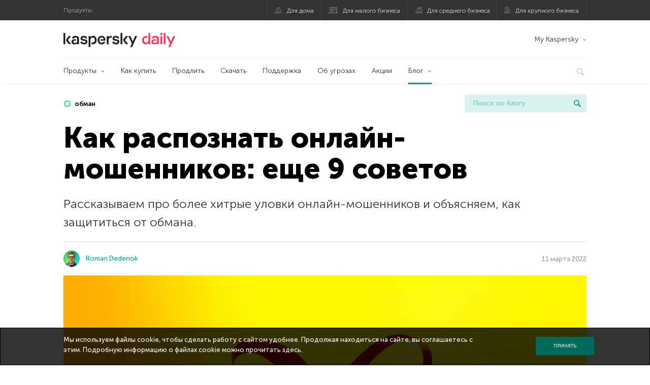

--- FILE ---
content_type: text/html; charset=UTF-8
request_url: https://www.kaspersky.ru/blog/how-to-protect-from-online-scam/32932/
body_size: 20352
content:
<!DOCTYPE html>
<html lang="ru-RU" class="no-js">

<head>
	<meta charset="UTF-8" />
	<meta name="viewport" content="width=device-width, initial-scale=1" />
	<link rel="profile" href="http://gmpg.org/xfn/11" />
	<meta http-equiv="X-UA-Compatible" content="IE=Edge">
		<title>Как вычислить онлайн-мошенников | Блог Касперского</title>

<!-- The SEO Framework by Sybre Waaijer -->
<link rel="canonical" href="https://www.kaspersky.ru/blog/how-to-protect-from-online-scam/32932/" />
<meta name="description" content="Как маскируются онлайн-мошенники — еще девять советов, которые помогут распознать обман." />
<meta property="og:type" content="article" />
<meta property="og:locale" content="ru_RU" />
<meta property="og:site_name" content="Блог Касперского" />
<meta property="og:title" content="Как распознать онлайн-мошенников: еще 9 советов" />
<meta property="og:description" content="Рассказываем про более хитрые уловки онлайн-мошенников и объясняем, как защититься от обмана." />
<meta property="og:url" content="https://www.kaspersky.ru/blog/how-to-protect-from-online-scam/32932/" />
<meta property="og:image" content="https://media.kasperskydaily.com/wp-content/uploads/sites/90/2022/03/10181558/how-to-protect-from-online-scam-featured.jpg" />
<meta name="twitter:card" content="summary_large_image" />
<meta name="twitter:site" content="@Kaspersky_ru" />
<meta name="twitter:creator" content="@Kaspersky_ru" />
<meta name="twitter:title" content="Как распознать онлайн-мошенников: еще 9 советов" />
<meta name="twitter:description" content="Рассказываем про более хитрые уловки онлайн-мошенников и объясняем, как защититься от обмана." />
<meta name="twitter:image" content="https://media.kasperskydaily.com/wp-content/uploads/sites/90/2022/03/10181558/how-to-protect-from-online-scam-featured.jpg" />
<script type="application/ld+json">{"@context":"https://schema.org","@graph":[{"@type":"WebSite","@id":"https://www.kaspersky.ru/blog/#/schema/WebSite","url":"https://www.kaspersky.ru/blog/","name":"Блог Касперского","alternateName":"Kaspersky","description":"Официальный русский блог Касперского пишет обо всем, что поможет вам защититься от вирусов, хакеров, шпионских приложений, спама и других угроз.","inLanguage":"ru-RU","potentialAction":{"@type":"SearchAction","target":{"@type":"EntryPoint","urlTemplate":"https://www.kaspersky.ru/blog/search/{search_term_string}/"},"query-input":"required name=search_term_string"},"publisher":{"@type":"Organization","@id":"https://www.kaspersky.ru/blog/#/schema/Organization","name":"Kaspersky","url":"https://www.kaspersky.ru/blog/","logo":{"@type":"ImageObject","url":"https://media.kasperskydaily.com/wp-content/uploads/sites/90/2019/06/04090719/kl-favicon-new.png","contentUrl":"https://media.kasperskydaily.com/wp-content/uploads/sites/90/2019/06/04090719/kl-favicon-new.png","width":512,"height":512,"contentSize":"1979"}}},{"@type":"WebPage","@id":"https://www.kaspersky.ru/blog/how-to-protect-from-online-scam/32932/","url":"https://www.kaspersky.ru/blog/how-to-protect-from-online-scam/32932/","name":"Как вычислить онлайн-мошенников | Блог Касперского","description":"Как маскируются онлайн-мошенники — еще девять советов, которые помогут распознать обман.","inLanguage":"ru-RU","isPartOf":{"@id":"https://www.kaspersky.ru/blog/#/schema/WebSite"},"breadcrumb":{"@type":"BreadcrumbList","@id":"https://www.kaspersky.ru/blog/#/schema/BreadcrumbList","itemListElement":[{"@type":"ListItem","position":1,"item":"https://www.kaspersky.ru/blog/","name":"Блог Касперского"},{"@type":"ListItem","position":2,"item":"https://www.kaspersky.ru/blog/category/tips/","name":"Category: Советы"},{"@type":"ListItem","position":3,"name":"Как вычислить онлайн-мошенников"}]},"potentialAction":{"@type":"ReadAction","target":"https://www.kaspersky.ru/blog/how-to-protect-from-online-scam/32932/"},"datePublished":"2022-03-11T11:12:40+00:00","dateModified":"2022-03-11T11:12:40+00:00","author":{"@type":"Person","@id":"https://www.kaspersky.ru/blog/#/schema/Person/a963c2a2b1a90c17875afc62b8c8f491","name":"Roman Dedenok","description":"Spam Analysis Expert..."}}]}</script>
<script type="application/ld+json">{"@context":"https://schema.org","@type":"NewsArticle","mainEntityOfPage":{"@type":"WebPage","@id":"https://www.kaspersky.ru/blog/how-to-protect-from-online-scam/32932/"},"headline":"Как распознать онлайн-мошенников: еще 9 советов","image":"https://media.kasperskydaily.com/wp-content/uploads/sites/90/2022/03/10181558/how-to-protect-from-online-scam-featured.jpg","datePublished":"2022-03-11T11:12:40+00:00","dateModified":"2022-03-11T11:12:40+00:00","author":{"@type":"Person","name":"Roman Dedenok","url":"https://www.kaspersky.ru/blog/author/romandedenok/"},"publisher":{"@type":"Organization","name":"Kaspersky","logo":{"@type":"ImageObject","url":"https://media.kasperskydaily.com/wp-content/uploads/sites/90/2019/06/04090719/kl-favicon-new.png","width":60,"height":60}},"description":"Как маскируются онлайн-мошенники — еще девять советов, которые помогут распознать обман."}</script>
<!-- / The SEO Framework by Sybre Waaijer | 348.15ms meta | 0.16ms boot -->

<link rel="dns-prefetch" href="//connect.facebook.net" />
<link rel='dns-prefetch' href='//www.google.com' />
<link rel='dns-prefetch' href='//www.kaspersky.ru' />
<link rel='dns-prefetch' href='//app-sj06.marketo.com' />
<link rel='dns-prefetch' href='//connect.facebook.net' />
<link rel="alternate" type="application/rss+xml" title="Daily - Russian - Russia - blog.kaspersky.ru &raquo; Лента" href="https://www.kaspersky.ru/blog/feed/" />
<link rel="alternate" type="application/rss+xml" title="Daily - Russian - Russia - blog.kaspersky.ru &raquo; Лента комментариев" href="https://www.kaspersky.ru/blog/comments/feed/" />
<link rel="alternate" title="oEmbed (JSON)" type="application/json+oembed" href="https://www.kaspersky.ru/blog/wp-json/oembed/1.0/embed?url=https%3A%2F%2Fwww.kaspersky.ru%2Fblog%2Fhow-to-protect-from-online-scam%2F32932%2F" />
<link rel="alternate" title="oEmbed (XML)" type="text/xml+oembed" href="https://www.kaspersky.ru/blog/wp-json/oembed/1.0/embed?url=https%3A%2F%2Fwww.kaspersky.ru%2Fblog%2Fhow-to-protect-from-online-scam%2F32932%2F&#038;format=xml" />
<link rel='stylesheet' id='kspr_twitter_pullquote-group-css' href='//assets.kasperskydaily.com/blog/wp-content/plugins/bwp-minify/min/?f=wp-content/plugins/kspr_twitter_pullquote/css/style.css,wp-content/plugins/pullquote-shortcode/css/pullquote-shortcode.css,wp-content/themes/daily2019/assets/css/main.css,wp-content/themes/daily2019/assets/css/post.css,wp-content/themes/daily2019/assets/font-awesome/css/font-awesome.min.css,wp-content/plugins/kaspersky-instagram/css/magnific-popup.css,wp-content/plugins/kaspersky-instagram/css/widget.css' type='text/css' media='all' />
<meta name="sentry-trace" content="fe8424da30844de1b0f457559b00ac83-4483e204766f44ef-0" />
<meta name="traceparent" content="" />
<meta name="baggage" content="sentry-trace_id=fe8424da30844de1b0f457559b00ac83,sentry-sample_rate=0.3,sentry-transaction=%2F%7Bname%7D%2F%7Bp%7D,sentry-public_key=4826a69933e641c5b854fe1e8b9d9752,sentry-release=1.0,sentry-environment=yandex-production,sentry-sampled=false,sentry-sample_rand=0.85539" />
<script type="text/javascript" src="//app-sj06.marketo.com/js/forms2/js/forms2.min.js?ver=1.1.1" id="kasp-marketo-remote-js-js"></script>
<link rel="alternate" hreflang="ru" href="https://www.kaspersky.ru/blog/how-to-protect-from-online-scam/32932/" />
<link rel="alternate" hreflang="en-in" href="https://www.kaspersky.co.in/blog/how-to-protect-from-online-scam/23954/" />
<link rel="alternate" hreflang="en-ae" href="https://me-en.kaspersky.com/blog/how-to-protect-from-online-scam/19439/" />
<link rel="alternate" hreflang="ar" href="https://me.kaspersky.com/blog/how-to-protect-from-online-scam/9773/" />
<link rel="alternate" hreflang="en-gb" href="https://www.kaspersky.co.uk/blog/how-to-protect-from-online-scam/24211/" />
<link rel="alternate" hreflang="es-mx" href="https://latam.kaspersky.com/blog/how-to-protect-from-online-scam/24035/" />
<link rel="alternate" hreflang="es" href="https://www.kaspersky.es/blog/how-to-protect-from-online-scam/26967/" />
<link rel="alternate" hreflang="it" href="https://www.kaspersky.it/blog/how-to-protect-from-online-scam/26506/" />
<link rel="alternate" hreflang="tr" href="https://www.kaspersky.com.tr/blog/how-to-protect-from-online-scam/10546/" />
<link rel="alternate" hreflang="x-default" href="https://www.kaspersky.com/blog/how-to-protect-from-online-scam/43908/" />
<link rel="alternate" hreflang="fr" href="https://www.kaspersky.fr/blog/how-to-protect-from-online-scam/18601/" />
<link rel="alternate" hreflang="pt-br" href="https://www.kaspersky.com.br/blog/how-to-protect-from-online-scam/19068/" />
<link rel="alternate" hreflang="pl" href="https://plblog.kaspersky.com/how-to-protect-from-online-scam/15834/" />
<link rel="alternate" hreflang="de" href="https://www.kaspersky.de/blog/how-to-protect-from-online-scam/28252/" />
<link rel="alternate" hreflang="nl" href="https://www.kaspersky.nl/blog/how-to-protect-from-online-scam/28149/" />
<link rel="alternate" hreflang="ru-kz" href="https://blog.kaspersky.kz/how-to-protect-from-online-scam/24856/" />
<link rel="alternate" hreflang="en-au" href="https://www.kaspersky.com.au/blog/how-to-protect-from-online-scam/30300/" />
<link rel="alternate" hreflang="en-za" href="https://www.kaspersky.co.za/blog/how-to-protect-from-online-scam/30073/" />
<script type="text/javascript" src="https://www.kaspersky.ru/blog/wp-includes/js/jquery/jquery.min.js?ver=3.7.1" id="jquery-core-js"></script>
<script type="text/javascript" src="https://www.kaspersky.ru/blog/wp-includes/js/jquery/jquery-migrate.min.js?ver=3.4.1" id="jquery-migrate-js"></script>
<script type="text/javascript" id="kasbanner-front-script-js-extra">
/* <![CDATA[ */
var kasbanner_frontend_ajax_object = {"restURL":"https://www.kaspersky.ru/blog/wp-json/","postID":"32932","postStatus":"publish","postType":"posts"};
//# sourceURL=kasbanner-front-script-js-extra
/* ]]> */
</script>
<script type="text/javascript" id="notification_strings-js-extra">
/* <![CDATA[ */
var gdprDynamicStrings = {"notification_text":"\u041c\u044b \u0438\u0441\u043f\u043e\u043b\u044c\u0437\u0443\u0435\u043c \u0444\u0430\u0439\u043b\u044b cookie, \u0447\u0442\u043e\u0431\u044b \u0441\u0434\u0435\u043b\u0430\u0442\u044c \u0440\u0430\u0431\u043e\u0442\u0443 \u0441 \u0441\u0430\u0439\u0442\u043e\u043c \u0443\u0434\u043e\u0431\u043d\u0435\u0435. \u041f\u0440\u043e\u0434\u043e\u043b\u0436\u0430\u044f \u043d\u0430\u0445\u043e\u0434\u0438\u0442\u044c\u0441\u044f \u043d\u0430 \u0441\u0430\u0439\u0442\u0435, \u0432\u044b \u0441\u043e\u0433\u043b\u0430\u0448\u0430\u0435\u0442\u0435\u0441\u044c \u0441 \u044d\u0442\u0438\u043c. \u041f\u043e\u0434\u0440\u043e\u0431\u043d\u0443\u044e \u0438\u043d\u0444\u043e\u0440\u043c\u0430\u0446\u0438\u044e \u043e \u0444\u0430\u0439\u043b\u0430\u0445 cookie \u043c\u043e\u0436\u043d\u043e \u043f\u0440\u043e\u0447\u0438\u0442\u0430\u0442\u044c \u003Ca href=\"https://www.kaspersky.ru/third-party-tracking\" target=\"_blank\"\u003E\u0437\u0434\u0435\u0441\u044c\u003C/a\u003E.","button_text":"\u041f\u0440\u0438\u043d\u044f\u0442\u044c"};
//# sourceURL=notification_strings-js-extra
/* ]]> */
</script>
<script type='text/javascript' src='//assets.kasperskydaily.com/blog/wp-content/plugins/bwp-minify/min/?f=wp-content/plugins/kaspersky-banners/assets/js/script.js,wp-content/plugins/kaspersky-cookies-notification/scripts/alert_text.js,wp-content/plugins/kaspersky-cookies-notification/scripts/alert.js,wp-content/plugins/kspr_twitter_pullquote/js/kaspersky-twitter-pullquote.js,wp-content/plugins/kaspersky-instagram/js/jquery.magnific-popup.min.js,wp-content/plugins/kaspersky-instagram/js/widget.js'></script>
<link rel="https://api.w.org/" href="https://www.kaspersky.ru/blog/wp-json/" /><link rel="alternate" title="JSON" type="application/json" href="https://www.kaspersky.ru/blog/wp-json/wp/v2/posts/32932" /><link rel="EditURI" type="application/rsd+xml" title="RSD" href="https://www.kaspersky.ru/blog/xmlrpc.php?rsd" />
		<script>
			window.dataLayer = window.dataLayer || [];
			window.dataLayer.push({
				'Author' : 'Roman Dedenok',
				'PostId' : '32932',
				'PublicationDate' : '2022-03-11',
				'Categories': 'Советы',
				'Tags': 'мошенничество, обман, спам',
				'MainTag': 'обман',
				'Hashtags': '',

			});
		</script>
				<!-- Start GTM container script -->
		<script>(function(w,d,s,l,i){w[l]=w[l]||[];w[l].push({'gtm.start':
		new Date().getTime(),event:'gtm.js'});var f=d.getElementsByTagName(s)[0],
		j=d.createElement(s),dl=l!='dataLayer'?'&l='+l:'';j.async=true;j.src=
		'//www.googletagmanager.com/gtm.js?id='+i+dl;f.parentNode.insertBefore(j,f);
		})(window,document,'script','dataLayer','GTM-WZ7LJ3');</script>
		<!-- End Start GTM container script -->
		
		<meta name="google-site-verification" content="XuRb5AVQ9umMBYVUkBuyo-8xbbXoDrKySGuU3psNL20" />
<meta name="google-site-verification" content="8OqmPuYySHWJdt5wKhUi-GACvsO608Oclm0nXKB4lNM" />	<script>
		function waitForVariable(varName, callback) {
			let interval = setInterval(() => {
				if (window[varName] !== undefined) {
					clearInterval(interval);
					callback(window[varName]);
				}
			}, 50);
		}

		waitForVariable("Ya", (Ya_ob) => {
			if (Ya_ob && Ya_ob._metrika.getCounters()[0].id) {
				window.dataLayer = window.dataLayer || [];
				dataLayer.push({
					ymCounterId_1: Ya_ob._metrika.getCounters()[0].id
				});
			}
		});
	</script>
<link rel="icon" href="https://media.kasperskydaily.com/wp-content/uploads/sites/90/2019/06/04154318/cropped-k-favicon-new-32x32.png" sizes="32x32" />
<link rel="icon" href="https://media.kasperskydaily.com/wp-content/uploads/sites/90/2019/06/04154318/cropped-k-favicon-new-192x192.png" sizes="192x192" />
<link rel="apple-touch-icon" href="https://media.kasperskydaily.com/wp-content/uploads/sites/90/2019/06/04154318/cropped-k-favicon-new-180x180.png" />
<meta name="msapplication-TileImage" content="https://media.kasperskydaily.com/wp-content/uploads/sites/90/2019/06/04154318/cropped-k-favicon-new-270x270.png" />
</head>

<body class="wp-singular post-template-default single single-post postid-32932 single-format-standard wp-theme-daily2019 lang-ru_RU">
	
		<!-- Start GTM container script -->
		<noscript><iframe src="//www.googletagmanager.com/ns.html?id=GTM-WZ7LJ3" height="0" width="0" style="display:none;visibility:hidden"></iframe></noscript>
		<!-- End Start GTM container script -->
		
			<div id="site-top" class="site-top">
		<div class="container">
			<nav class="site-nav">
				<div class="label"><p>Продукты:</p></div><ul class="site-selector"><li><a target="_blank" href="https://www.kaspersky.ru/home-security?icid=kl-ru_kdailyheader_acq_ona_smm__onl_b2c_kdaily_prodmen_sm-team_______e2c957b72c9ebb98" data-element-id="product-menu" class="font-icons icon-home top-menu-business-stripe menu-item menu-item-type-custom menu-item-object-custom menu-item-18236">Для дома</a></li>
<li><a title="font-icons icon-small-business" target="_blank" href="https://www.kaspersky.ru/small-business-security?icid=kl-ru_kdailyheader_acq_ona_smm__onl_b2c_kdaily_prodmen_sm-team_______e2c957b72c9ebb98" data-element-id="product-menu" class="font-icons icon-small-business top-menu-business-stripe menu-item menu-item-type-custom menu-item-object-custom menu-item-18237">Для малого бизнеса</a></li>
<li><a target="_blank" href="https://www.kaspersky.ru/small-to-medium-business-security?icid=kl-ru_kdailyheader_acq_ona_smm__onl_b2c_kdaily_prodmen_sm-team_______e2c957b72c9ebb98" data-element-id="product-menu" class="font-icons icon-medium-business top-menu-business-stripe menu-item menu-item-type-custom menu-item-object-custom menu-item-18238">Для среднего бизнеса</a></li>
<li><a target="_blank" href="https://www.kaspersky.ru/enterprise-security?icid=kl-ru_kdailyheader_acq_ona_smm__onl_b2c_kdaily_prodmen_sm-team_______e2c957b72c9ebb98" data-element-id="product-menu" class="font-icons icon-enterprise top-menu-business-stripe menu-item menu-item-type-custom menu-item-object-custom menu-item-18239">Для крупного бизнеса</a></li>
</ul>			</nav>
		</div>
	</div>

	<header id="site-header" class="site-header">
		<div class="container">
			<a href="" class="menu-toggle">
				<span></span>
				<span></span>
				<span></span>
			</a>
								<div class="site-title ">
										<a href="https://www.kaspersky.ru/blog/" title="Блог Касперского" rel="home">
						<i class="kaspersky-logo">Блог Касперского</i>
						<span class="logo-text"></span>
						
					</a>
							</div>
	
	<ul id="menu-my-kaspersky-daily-nxgen" class="menu-utility"><li id="menu-item-18244" class="dropdown my-kaspersky top-menu-my-kaspersky menu-item menu-item-type-custom menu-item-object-custom menu-item-has-children menu-item-18244"><a href="https://my.kaspersky.com/?icid=kl-ru_kdailyheader_acq_ona_smm__onl_b2c_kdaily_main-menu_sm-team_______cdc5952e4dfc7377">My Kaspersky</a>
<ul class="sub-menu">
	<li id="menu-item-18245" class="menu-item menu-item-type-custom menu-item-object-custom menu-item-18245"><a href="https://my.kaspersky.com/MyDevices?icid=kl-ru_kdailyheader_acq_ona_smm__onl_b2c_kdaily_main-menu_sm-team_______cdc5952e4dfc7377"><i class="font-icons icon-devices"></i>Устройства</a></li>
	<li id="menu-item-18246" class="menu-item menu-item-type-custom menu-item-object-custom menu-item-has-children menu-item-18246"><a href="https://my.kaspersky.com/MyLicenses?icid=kl-ru_kdailyheader_acq_ona_smm__onl_b2c_kdaily_main-menu_sm-team_______cdc5952e4dfc7377"><i class="font-icons icon-subscriptions"></i>Продукты / Лицензии</a>
	<ul class="sub-menu">
		<li id="menu-item-18247" class="menu-item menu-item-type-custom menu-item-object-custom menu-item-18247"><a href="https://my.kaspersky.com/redirect?target=AccountSettingsPurchaseHistory&#038;icid=kl-ru_kdailyheader_acq_ona_smm__onl_b2c_kdaily_main-menu_sm-team_______cdc5952e4dfc7377"><i class="font-icons icon-card"></i>Заказы</a></li>
	</ul>
</li>
</ul>
</li>
</ul>
	<nav class="main-nav">
		<ul id="menu-main-menu-daily-nxgen" class="main-menu"><li class="dropdown mega top-menu-products menu-item menu-item-type-custom menu-item-object-custom menu-item-has-children menu-item-18411"><a href="https://www.kaspersky.ru/home-security?icid=kl-ru_kdailyheader_acq_ona_smm__onl_b2c_kdaily_main-menu_sm-team_______cdc5952e4dfc7377" data-element-id="main-menu">Продукты</a>
<ul class="submenu">
<li class="first">
	<ul class="featured section-col-l-3 no-gutter">
<li class="menu-item menu-item-type-custom menu-item-object-custom menu-item-18413"><a target="_blank" href="https://www.kaspersky.ru/premium?icid=kl-ru_kdailyheader_acq_ona_smm__onl_b2c_kdaily_main-menu_sm-team_______cdc5952e4dfc7377" data-element-id="main-menu"><span style="color: #999;">ПРЕМИАЛЬНАЯ ЗАЩИТА</span><br>Kaspersky Premium</a><div class="desc"><br><p>Комплексная защита ваших устройств, цифровой личности и приватности в интернете</p></div>
<li class="menu-item menu-item-type-custom menu-item-object-custom menu-item-18400"><a target="_blank" href="https://www.kaspersky.ru/plus?icid=kl-ru_kdailyheader_acq_ona_smm__onl_b2c_kdaily_main-menu_sm-team_______cdc5952e4dfc7377" data-element-id="main-menu"><span style="color: #999;">ПРОДВИНУТАЯ ЗАЩИТА</span><br>Kaspersky Plus</a><div class="desc"><br><p>Безопасность, производительность и приватность в одном приложении</p></div>
<li class="menu-item menu-item-type-custom menu-item-object-custom menu-item-18405"><a target="_blank" href="https://www.kaspersky.ru/standard?icid=kl-ru_kdailyheader_acq_ona_smm__onl_b2c_kdaily_main-menu_sm-team_______cdc5952e4dfc7377" data-element-id="main-menu"><span style="color: #999;">СТАНДАРТНАЯ ЗАЩИТА</span><br>Kaspersky Standard</a><div class="desc"><br><p>Усиление защиты и производительности устройств</p></div>
	</ul>

<li>
	<ul class="regular">
<li class="title"><h6>Безопасность детей и защита приватности</h6>
<li class="menu-item menu-item-type-custom menu-item-object-custom menu-item-18402"><a target="_blank" href="https://www.kaspersky.ru/safe-kids?icid=kl-ru_kdailyheader_acq_ona_smm__onl_b2c_kdaily_main-menu_sm-team_______cdc5952e4dfc7377" data-element-id="main-menu">Kaspersky Safe Kids</a>
<li class="menu-item menu-item-type-custom menu-item-object-custom menu-item-18407"><a target="_blank" href="https://www.kaspersky.ru/secure-connection?icid=kl-ru_kdailyheader_acq_ona_smm__onl_b2c_kdaily_main-menu_sm-team_______cdc5952e4dfc7377" data-element-id="main-menu">Kaspersky Secure Connection</a>
<li class="menu-item menu-item-type-custom menu-item-object-custom menu-item-23099"><a target="_blank" href="https://www.kaspersky.ru/password-manager?icid=kl-ru_kdailyheader_acq_ona_smm__onl_b2c_kdaily_main-menu_sm-team_______cdc5952e4dfc7377" data-element-id="main-menu">Kaspersky Password Manager</a>
<li class="menu-item menu-item-type-custom menu-item-object-custom menu-item-18430"><a href="https://www.kaspersky.ru/downloads?icid=kl-ru_kdailyheader_acq_ona_smm__onl_b2c_kdaily_main-menu_sm-team_______cdc5952e4dfc7377" data-element-id="main-menu">Смотреть все решения</a>
	</ul>

</ul>

<li class="top-menu-products menu-item menu-item-type-custom menu-item-object-custom menu-item-18417"><a href="https://www.kaspersky.ru/home-security/how-to-buy?icid=kl-ru_kdailyheader_acq_ona_smm__onl_b2c_kdaily_main-menu_sm-team_______cdc5952e4dfc7377" data-element-id="main-menu">Как купить</a>
<li class="top-menu-renew menu-item menu-item-type-custom menu-item-object-custom menu-item-18418"><a href="https://www.kaspersky.ru/renewal-center/home?icid=kl-ru_kdailyheader_acq_ona_smm__onl_b2c_kdaily_main-menu_sm-team_______cdc5952e4dfc7377" data-element-id="main-menu">Продлить</a>
<li class="top-menu-downloads menu-item menu-item-type-custom menu-item-object-custom menu-item-18419"><a href="https://www.kaspersky.ru/downloads?icid=kl-ru_kdailyheader_acq_ona_smm__onl_b2c_kdaily_main-menu_sm-team_______cdc5952e4dfc7377" data-element-id="main-menu">Скачать</a>
<li class="top-menu-support menu-item menu-item-type-custom menu-item-object-custom menu-item-18420"><a href="http://support.kaspersky.ru/?icid=kl-ru_kdailyheader_acq_ona_smm__onl_b2c_kdaily_main-menu_sm-team_______cdc5952e4dfc7377" data-element-id="main-menu">Поддержка</a>
<li class="top-menu-resource-center menu-item menu-item-type-custom menu-item-object-custom menu-item-18431"><a href="https://www.kaspersky.ru/resource-center?icid=kl-ru_kdailyheader_acq_ona_smm__onl_b2c_kdaily_main-menu_sm-team_______cdc5952e4dfc7377" data-element-id="main-menu">Об угрозах</a>
<li class="top-menu-special menu-item menu-item-type-custom menu-item-object-custom menu-item-18433"><a href="https://www.kaspersky.ru/lp/special-offers?icid=kl-ru_kdailyheader_acq_ona_smm__onl_b2c_kdaily_main-menu_sm-team_______cdc5952e4dfc7377" data-element-id="main-menu">Акции</a>
<li class="dropdown active top-menu-blog menu-item menu-item-type-custom menu-item-object-custom menu-item-home menu-item-has-children menu-item-18421"><a href="https://www.kaspersky.ru/blog/" data-element-id="main-menu">Блог</a>
<ul class="submenu">
<li class="menu-item menu-item-type-taxonomy menu-item-object-category menu-item-18887"><a href="https://www.kaspersky.ru/blog/category/business/" data-element-id="main-menu">Бизнес</a><div class="desc"> </div>
<li class="menu-item menu-item-type-taxonomy menu-item-object-category menu-item-18888"><a href="https://www.kaspersky.ru/blog/category/news/" data-element-id="main-menu">Новости</a><div class="desc"> </div>
<li class="menu-item menu-item-type-taxonomy menu-item-object-category menu-item-18889"><a href="https://www.kaspersky.ru/blog/category/privacy/" data-element-id="main-menu">Приватность</a><div class="desc"> </div>
<li class="menu-item menu-item-type-taxonomy menu-item-object-category menu-item-18890"><a href="https://www.kaspersky.ru/blog/category/products/" data-element-id="main-menu">Продукты</a><div class="desc"> </div>
<li class="menu-item menu-item-type-taxonomy menu-item-object-category menu-item-18892"><a href="https://www.kaspersky.ru/blog/category/special-projects/" data-element-id="main-menu">Спецпроекты</a><div class="desc"> </div>
<li class="menu-item menu-item-type-taxonomy menu-item-object-category menu-item-18893"><a href="https://www.kaspersky.ru/blog/category/technology/" data-element-id="main-menu">Технологии</a><div class="desc"> </div>
<li class="menu-item menu-item-type-taxonomy menu-item-object-category menu-item-18894"><a href="https://www.kaspersky.ru/blog/category/threats/" data-element-id="main-menu">Угрозы</a><div class="desc"> </div>
<li class="menu-item menu-item-type-taxonomy menu-item-object-category current-post-ancestor current-menu-parent current-post-parent menu-item-18891"><a href="https://www.kaspersky.ru/blog/category/tips/" data-element-id="main-menu">Советы</a><div class="desc"> </div>
<li class="border-top secondary-list-item menu-item menu-item-type-custom menu-item-object-custom menu-item-19203"><a target="_blank" href="https://www.kaspersky.ru/blog/feed/" data-element-id="main-menu">RSS</a>
<li class="secondary-list-item menu-item menu-item-type-custom menu-item-object-custom menu-item-20887"><a target="_blank" href="/blog/subscribe/" data-element-id="main-menu">Подписка на рассылку</a>
</ul>


<li class="search">
	<a href="#" class="inactive search-button">
		<i class="font-icons icon-search"></i>
	</a>
	<form action="https://www.kaspersky.ru/search">
		<input type="text" placeholder="Введите поисковый запрос" name="query" value="" autocomplete="off">
	</form>
	<a href="#" class="close-search">
		<i class="font-icons icon-cancel"></i>
	</a>
</li>
</ul>	</nav>
	</div>
	</header><!-- #site-header -->

	<div class="mobile-menu-wrapper">
		<ul class="mobile-nav" data-back="Назад">
			<li class="title">
				<span>Продукты:</span>
			</li>
			<li class="parent" data-parent="Продукты для дома" data-icon="font-icons icon-home top-item"><a rel="Продукты для дома" href="#" data-element-id="mobile-menu"><i class="font-icons icon-home top-item"></i><span>Для дома</span></a>
<ul class="submenu">
<li class="parent" data-parent="Защитные решения" data-icon="top-item no-icon"><a rel="Защитные решения" href="#" data-element-id="mobile-menu"><i class="top-item no-icon"></i><span>Защитные решения</span></a>
	<ul class="submenu">
<li class="menu-item menu-item-type-custom menu-item-object-custom menu-item-18294"><a href="https://www.kaspersky.ru/premium?icid=kl-ru_kdailyheader_acq_ona_smm__onl_b2c_kdaily_mobmen_sm-team_______1a533c2e9a78146d" data-element-id="mobile-menu">Kaspersky Premium</a>
<li class="menu-item menu-item-type-custom menu-item-object-custom menu-item-18289"><a href="https://www.kaspersky.ru/plus?icid=kl-ru_kdailyheader_acq_ona_smm__onl_b2c_kdaily_mobmen_sm-team_______1a533c2e9a78146d" data-element-id="mobile-menu">Kaspersky Plus</a>
<li class="menu-item menu-item-type-custom menu-item-object-custom menu-item-18288"><a href="https://www.kaspersky.ru/standard?icid=kl-ru_kdailyheader_acq_ona_smm__onl_b2c_kdaily_mobmen_sm-team_______1a533c2e9a78146d" data-element-id="mobile-menu">Kaspersky Standard</a>
<li class="menu-item menu-item-type-custom menu-item-object-custom menu-item-18279"><a href="https://www.kaspersky.ru/home-security?icid=kl-ru_kdailyheader_acq_ona_smm__onl_b2c_kdaily_mobmen_sm-team_______1a533c2e9a78146d" data-element-id="mobile-menu">Смотреть все решения</a>
<li class="title"><h6>Безопасность детей и защита приватности</h6>
<li class="menu-item menu-item-type-custom menu-item-object-custom menu-item-18321"><a href="https://www.kaspersky.ru/safe-kids?icid=kl-ru_kdailyheader_acq_ona_smm__onl_b2c_kdaily_mobmen_sm-team_______1a533c2e9a78146d" data-element-id="mobile-menu">Kaspersky Safe Kids</a>
<li class="menu-item menu-item-type-custom menu-item-object-custom menu-item-18285"><a href="https://www.kaspersky.ru/secure-connection?icid=kl-ru_kdailyheader_acq_ona_smm__onl_b2c_kdaily_mobmen_sm-team_______1a533c2e9a78146d" data-element-id="mobile-menu">Kaspersky Secure Connection</a>
<li class="menu-item menu-item-type-custom menu-item-object-custom menu-item-18284"><a href="https://www.kaspersky.ru/password-manager?icid=kl-ru_kdailyheader_acq_ona_smm__onl_b2c_kdaily_mobmen_sm-team_______1a533c2e9a78146d" data-element-id="mobile-menu">Kaspersky Password Manager</a>
	</ul>

<li class="menu-item menu-item-type-custom menu-item-object-custom menu-item-18301"><a href="https://www.kaspersky.ru/renewal-center/home?icid=kl-ru_kdailyheader_acq_ona_smm__onl_b2c_kdaily_mobmen_sm-team_______1a533c2e9a78146d" data-element-id="mobile-menu">Продлить лицензию</a>
<li class="menu-item menu-item-type-custom menu-item-object-custom menu-item-18383"><a href="https://support.kaspersky.ru/?icid=kl-ru_kdailyheader_acq_ona_smm__onl_b2c_kdaily_mobmen_sm-team_______1a533c2e9a78146d" data-element-id="mobile-menu">Техподдержка</a>
<li class="menu-item menu-item-type-custom menu-item-object-custom menu-item-18299"><a href="https://www.kaspersky.ru/downloads?icid=kl-ru_kdailyheader_acq_ona_smm__onl_b2c_kdaily_mobmen_sm-team_______1a533c2e9a78146d" data-element-id="mobile-menu">Пробные версии и файлы для скачивания</a>
</ul>

<li class="parent" data-parent="Для бизнеса" data-icon="font-icons icon-enterprise top-item"><a rel="Для бизнеса" href="#" data-element-id="mobile-menu"><i class="font-icons icon-enterprise top-item"></i><span>Для бизнеса</span></a>
<ul class="submenu">
<li class="menu-item menu-item-type-custom menu-item-object-custom menu-item-18295"><a href="https://www.kaspersky.ru/small-business-security?icid=kl-ru_kdailyheader_acq_ona_smm__onl_b2c_kdaily_mobmen_sm-team_______1a533c2e9a78146d" data-element-id="mobile-menu">Для малого бизнеса (1-24 сотрудников)</a>
<li class="menu-item menu-item-type-custom menu-item-object-custom menu-item-18292"><a href="https://www.kaspersky.ru/small-to-medium-business-security/?icid=kl-ru_kdailyheader_acq_ona_smm__onl_b2c_kdaily_mobmen_sm-team_______1a533c2e9a78146d" data-element-id="mobile-menu">Для среднего бизнеса (25-999 сотрудников)</a>
<li class="menu-item menu-item-type-custom menu-item-object-custom menu-item-18293"><a href="https://www.kaspersky.ru/enterprise-security/?icid=kl-ru_kdailyheader_acq_ona_smm__onl_b2c_kdaily_mobmen_sm-team_______1a533c2e9a78146d" data-element-id="mobile-menu">Для крупного бизнеса (1000+ сотрудников)</a>
</ul>

<li class="splitter"></li>
<li class="menu-item menu-item-type-custom menu-item-object-custom menu-item-24110"><a href="https://www.kaspersky.ru/blog/?s=" data-element-id="mobile-menu">Поиск по блогу</a>
<li class="parent" data-parent="BLOG" data-icon="top-item no-icon"><a rel="BLOG" href="https://www.kaspersky.ru/blog/" data-element-id="mobile-menu"><i class="top-item no-icon"></i><span>Блог</span></a>
<ul class="submenu">
<li class="menu-item menu-item-type-taxonomy menu-item-object-category menu-item-18895"><a href="https://www.kaspersky.ru/blog/category/business/" data-element-id="mobile-menu">Бизнес</a><div class="desc"> </div>
<li class="menu-item menu-item-type-taxonomy menu-item-object-category menu-item-18896"><a href="https://www.kaspersky.ru/blog/category/news/" data-element-id="mobile-menu">Новости</a><div class="desc"> </div>
<li class="menu-item menu-item-type-taxonomy menu-item-object-category menu-item-18897"><a href="https://www.kaspersky.ru/blog/category/privacy/" data-element-id="mobile-menu">Приватность</a><div class="desc"> </div>
<li class="menu-item menu-item-type-taxonomy menu-item-object-category menu-item-18898"><a href="https://www.kaspersky.ru/blog/category/products/" data-element-id="mobile-menu">Продукты</a><div class="desc"> </div>
<li class="menu-item menu-item-type-taxonomy menu-item-object-category current-post-ancestor current-menu-parent current-post-parent menu-item-18899"><a href="https://www.kaspersky.ru/blog/category/tips/" data-element-id="mobile-menu">Советы</a><div class="desc"> </div>
<li class="menu-item menu-item-type-taxonomy menu-item-object-category menu-item-18900"><a href="https://www.kaspersky.ru/blog/category/special-projects/" data-element-id="mobile-menu">Спецпроекты</a><div class="desc"> </div>
<li class="menu-item menu-item-type-taxonomy menu-item-object-category menu-item-18901"><a href="https://www.kaspersky.ru/blog/category/technology/" data-element-id="mobile-menu">Технологии</a><div class="desc"> </div>
<li class="menu-item menu-item-type-taxonomy menu-item-object-category menu-item-18902"><a href="https://www.kaspersky.ru/blog/category/threats/" data-element-id="mobile-menu">Угрозы</a><div class="desc"> </div>
</ul>

<li class="parent" data-parent="Мой Аккаунт" data-icon="top-item no-icon"><a rel="Мой Аккаунт" href="#" data-element-id="mobile-menu"><i class="top-item no-icon"></i><span>Мой Аккаунт</span></a>
<ul class="submenu">
<li class="parent" data-parent="Для дома" data-icon="top-item no-icon"><a rel="Для дома" href="#" data-element-id="mobile-menu"><i class="top-item no-icon"></i><span>Для дома</span></a>
	<ul class="submenu">
<li class="menu-item menu-item-type-custom menu-item-object-custom menu-item-18325"><a href="https://my.kaspersky.com/?icid=kl-ru_kdailyheader_acq_ona_smm__onl_b2c_kdaily_mobmen_sm-team_______1a533c2e9a78146d" data-element-id="mobile-menu">My Kaspersky</a>
<li class="menu-item menu-item-type-custom menu-item-object-custom menu-item-18326"><a href="https://www.kaspersky.ru/renewal-center/home?icid=kl-ru_kdailyheader_acq_ona_smm__onl_b2c_kdaily_mobmen_sm-team_______1a533c2e9a78146d" data-element-id="mobile-menu">Продлите вашу лицензию</a>
	</ul>

<li class="parent" data-parent="Для Бизнеса" data-icon="top-item no-icon"><a rel="Для Бизнеса" href="#" data-element-id="mobile-menu"><i class="top-item no-icon"></i><span>Для Бизнеса</span></a>
	<ul class="submenu">
<li class="menu-item menu-item-type-custom menu-item-object-custom menu-item-18381"><a href="https://companyaccount.kaspersky.com/?icid=kl-ru_kdailyheader_acq_ona_smm__onl_b2c_kdaily_mobmen_sm-team_______1a533c2e9a78146d" data-element-id="mobile-menu">CompanyAccount</a>
	</ul>

</ul>

<li class="parent" data-parent="" data-icon="top-item"><a href="#" data-element-id="mobile-menu"><i class="top-item"></i><span>Партнерам</span></a>
<ul class="submenu">
<li class="menu-item menu-item-type-custom menu-item-object-custom menu-item-18302"><a href="https://www.kaspersky.ru/partners?icid=kl-ru_kdailyheader_acq_ona_smm__onl_b2c_kdaily_mobmen_sm-team_______1a533c2e9a78146d" data-element-id="mobile-menu">Партнерам</a>
<li class="menu-item menu-item-type-custom menu-item-object-custom menu-item-18303"><a href="https://www.kasperskypartners.com/et.cfm?eid=2727&#038;lang=ru-ru" data-element-id="mobile-menu">Найти партнера</a>
<li class="menu-item menu-item-type-custom menu-item-object-custom menu-item-18304"><a href="https://www.kaspersky.ru/partners/training-centers?icid=kl-ru_kdailyheader_acq_ona_smm__onl_b2c_kdaily_mobmen_sm-team_______1a533c2e9a78146d" data-element-id="mobile-menu">Учебным центрам</a>
<li class="menu-item menu-item-type-custom menu-item-object-custom menu-item-18305"><a href="https://www.kaspersky.ru/partners/vas?icid=kl-ru_kdailyheader_acq_ona_smm__onl_b2c_kdaily_mobmen_sm-team_______1a533c2e9a78146d" data-element-id="mobile-menu">Сервис-провайдерам</a>
<li class="menu-item menu-item-type-custom menu-item-object-custom menu-item-18306"><a href="https://www.kaspersky.ru/partners/technology?icid=kl-ru_kdailyheader_acq_ona_smm__onl_b2c_kdaily_mobmen_sm-team_______1a533c2e9a78146d" data-element-id="mobile-menu">Технологии</a>
<li class="menu-item menu-item-type-custom menu-item-object-custom menu-item-18398"><a href="https://www.kaspersky.ru/partners/allowlist-program?icid=kl-ru_kdailyheader_acq_ona_smm__onl_b2c_kdaily_mobmen_sm-team_______1a533c2e9a78146d" data-element-id="mobile-menu">Whitelist</a>
<li class="menu-item menu-item-type-custom menu-item-object-custom menu-item-18399"><a href="https://www.kaspersky.ru/lp/special-offers?icid=kl-ru_kdailyheader_acq_ona_smm__onl_b2c_kdaily_mobmen_sm-team_______1a533c2e9a78146d" data-element-id="mobile-menu">Акции</a>
</ul>

<li class="parent" data-parent="" data-icon="top-item"><a href="#" data-element-id="mobile-menu"><i class="top-item"></i><span>О компании</span></a>
<ul class="submenu">
<li class="menu-item menu-item-type-custom menu-item-object-custom menu-item-18308"><a href="https://www.kaspersky.ru/about?icid=kl-ru_kdailyheader_acq_ona_smm__onl_b2c_kdaily_mobmen_sm-team_______1a533c2e9a78146d" data-element-id="mobile-menu">О нас</a>
<li class="menu-item menu-item-type-custom menu-item-object-custom menu-item-18309"><a href="https://www.kaspersky.ru/about/company?icid=kl-ru_kdailyheader_acq_ona_smm__onl_b2c_kdaily_mobmen_sm-team_______1a533c2e9a78146d" data-element-id="mobile-menu">Kомпания</a>
<li class="menu-item menu-item-type-custom menu-item-object-custom menu-item-18310"><a href="https://www.kaspersky.ru/about/team?icid=kl-ru_kdailyheader_acq_ona_smm__onl_b2c_kdaily_mobmen_sm-team_______1a533c2e9a78146d" data-element-id="mobile-menu">Команда</a>
<li class="menu-item menu-item-type-custom menu-item-object-custom menu-item-18311"><a href="https://www.kaspersky.ru/about/transparency?icid=kl-ru_kdailyheader_acq_ona_smm__onl_b2c_kdaily_mobmen_sm-team_______1a533c2e9a78146d" data-element-id="mobile-menu">Как мы работаем</a>
<li class="menu-item menu-item-type-custom menu-item-object-custom menu-item-18312"><a href="https://www.kaspersky.ru/about/press-releases?icid=kl-ru_kdailyheader_acq_ona_smm__onl_b2c_kdaily_mobmen_sm-team_______1a533c2e9a78146d" data-element-id="mobile-menu">Новости</a>
<li class="menu-item menu-item-type-custom menu-item-object-custom menu-item-18313"><a href="https://www.kaspersky.ru/about/press-center?icid=kl-ru_kdailyheader_acq_ona_smm__onl_b2c_kdaily_mobmen_sm-team_______1a533c2e9a78146d" data-element-id="mobile-menu">Пресс-центр</a>
<li class="menu-item menu-item-type-custom menu-item-object-custom menu-item-18314"><a href="https://careers.kaspersky.ru/?icid=kl-ru_kdailyheader_acq_ona_smm__onl_b2c_kdaily_mobmen_sm-team_______1a533c2e9a78146d" data-element-id="mobile-menu">Карьера</a>
</ul>

<li class="menu-item menu-item-type-custom menu-item-object-custom menu-item-18316"><a href="http://support.kaspersky.ru/?icid=kl-ru_kdailyheader_acq_ona_smm__onl_b2c_kdaily_mobmen_sm-team_______1a533c2e9a78146d" data-element-id="mobile-menu">Поддержка</a>
<li class="menu-item menu-item-type-custom menu-item-object-custom menu-item-18317"><a href="https://www.kaspersky.ru/about/contact?icid=kl-ru_kdailyheader_acq_ona_smm__onl_b2c_kdaily_mobmen_sm-team_______1a533c2e9a78146d" data-element-id="mobile-menu">Задать вопрос</a>
		</ul>
		<div class="background-overlay"></div>
	</div>

		<div class="c-page">

		
		<section class="c-page-header js-sticky-header">
			<div class="o-container-fluid">
				<div class="c-page-header__wrapper">
					<form class="c-page-search__form c-page-search__form--small" role="search" method="get" action="https://www.kaspersky.ru/blog/">
						<div class="c-form-element c-form-element--style-fill">
							<div class="c-form-element__field">
								<input type="text" class="c-form-element__text" name="s" placeholder="Поиск по блогу">
							</div>
						</div>
						<button type="submit" class="c-button" value="Search">Поиск</button>
					</form>
				</div>
			</div>
		</section><section class="c-block c-block--spacing-b-small@sm c-block--divider">
	<div class="o-container-fluid">
		<article class="c-article">
			<header class="c-article__header">
					<ul class="c-taxonomy c-taxonomy--category">
					<li><a class="c-link--icon-primary" href="https://www.kaspersky.ru/blog/tag/obman/"><img class="o-icon" src="https://media.kasperskydaily.com/wp-content/uploads/sites/90/2019/11/18170826/chip.png" /> обман</a></li>
				</ul>
				<h1 class="c-article__title">Как распознать онлайн-мошенников: еще 9 советов</h1>	<div class="c-article__intro">
					<p>Рассказываем про более хитрые уловки онлайн-мошенников и объясняем, как защититься от обмана.</p>
			</div>
	<ul class="c-article__meta-list">
		<li class="c-article__author">
			<div class="c-article__author-avatar">
				<a href="https://www.kaspersky.ru/blog/author/romandedenok/"><img alt='' src='https://media.kasperskydaily.com/wp-content/uploads/sites/103/2020/05/27190340/Roman-Dedenok-userpic-192x192.jpg' srcset='https://media.kasperskydaily.com/wp-content/uploads/sites/103/2020/05/27190340/Roman-Dedenok-userpic-192x192.jpg 2x' class='avatar avatar-50 photo' height='50' width='50' decoding='async'/></a>
			</div>
			<p class="c-article__author-name">
				<a href="https://www.kaspersky.ru/blog/author/romandedenok/">Roman Dedenok</a>
			</p>
		</li>
				<li class="c-article__time c-article__meta-spacer">
			<p>
				<time datetime="2022-03-11T14:12:40+03:00">11 марта 2022</time>
			</p>
		</li>
			</ul>
		<figure class="c-article__figure">
		<img width="1460" height="960" src="https://media.kasperskydaily.com/wp-content/uploads/sites/90/2022/03/10181558/how-to-protect-from-online-scam-featured.jpg" class="attachment-daily-2019-article-image size-daily-2019-article-image wp-post-image" alt="Как распознать онлайн-мошенников: еще 9 советов" decoding="async" fetchpriority="high" data-src="https://media.kasperskydaily.com/wp-content/uploads/sites/90/2022/03/10181558/how-to-protect-from-online-scam-featured.jpg" data-srcset="" srcset="" />	</figure>
	</header>

			<div class="o-row c-article__body c-article__body--columns@lg">
				<div class="o-col-8@lg">
					<div class="c-article__content">
						<div class="c-wysiwyg">
							<p>Мы уже рассказывали про наиболее очевидные <a href="https://www.kaspersky.ru/blog/online-scam-red-flags/32123/" target="_blank" rel="noopener">признаки того, что кто-то пытается обмануть вас в Сети</a>. Однако не всегда мошенничество легко узнать с первого взгляда. Так что если вы планируете переводить деньги или вводить данные карты, лучше потратить чуть больше времени и сил на более детальную проверку писем и сайтов. Ниже мы собрали девять советов, которые в этом помогут.</p>
<h2>1. Проверьте электронный адрес</h2>
<p>Прежде чем переходить по ссылкам из письма или отвечать на него, повнимательнее взгляните на адрес отправителя. Он состоит из двух частей: имени и собственно адреса электронной почты. Имя можно указать какое угодно — мошенники нередко пользуются этим и вписывают в это поле название организации, за которую выдают себя.</p>
<p>А вот подменить сам адрес — тот, который с собакой — гораздо труднее, поэтому именно здесь злоумышленники могут проколоться. В большинстве мошеннических писем адрес либо вообще не будет иметь ничего общего с названием компании, которой они притворяются, либо будет похож на настоящий, но не идентичен ему — с заменой одного или нескольких символов (например, буквы «о» на цифру «0»), какими-нибудь лишними словами в домене и так далее.</p>
<p>Заметили опечатки и несоответствия или увидели, что e-mail отправителя — непонятная абракадабра? Не отвечайте на письмо, не кликайте по ссылкам, а лучше всего сразу отправьте его в «Спам».</p>
<input type="hidden" class="category_for_banner" value="kis-trial-banking-trojans">
<h2>2. Изучите ссылки в письме</h2>
<p>Если в письме есть гиперссылки или кнопки с надписью вроде «Получить скидку», «Забрать подарок», «Подробнее» и так далее, на которые вам намекают нажать, то стоит сразу проверить, что за ними скрывается.</p>
<p>Если вы наведете курсор на ссылку или кнопку, то увидите адрес веб-ресурса, на который создатели письма хотят вас отправить. Найдите через поисковик официальный сайт компании и сравните его URL со ссылкой из письма. Если адреса различаются — например, в ссылке из письма указан другой домен (скажем .org или вовсе какой-нибудь .xyz вместо нормального .ru или .com), — то открывать страницу не стоит.</p>
<p>Заодно, пока официальный сайт под рукой, имеет смысл открыть его и посмотреть, упомянуты ли там скидки, подарки или акции из письма. Если никаких данных о специальных предложениях там нет, то, скорее всего, с вами связались мошенники.</p>
<h2>3. Загляните в сертификат безопасности сайта</h2>
<p>Некоторые символы настолько похожи, что подмену практически не видно невооруженным взглядом. Поэтому предлагаем еще один быстрый способ проверить, кому принадлежит сайт — уже после того, как вы туда зашли. Разберем на примере Google Chrome, в других браузерах названия пунктов меню могут немного отличаться.</p>
<ul>
<li>Нажмите на «замочек» слева от URL-адреса.</li>
<li>В появившемся окне выберите <strong>Безопасное подключение</strong>.</li>
<li>Нажмите на <strong>Действительный сертификат</strong>.</li>
<li>Убедитесь, что рядом с пунктом <strong>Кому выдан</strong>  указана именно та компания, которая владеет сайтом.</li>
</ul>
<div id="attachment_32934" style="width: 2310px" class="wp-caption aligncenter"><a href="https://media.kasperskydaily.com/wp-content/uploads/sites/90/2022/03/10181605/how-to-protect-from-online-scam-screen-1-RU.png"><img decoding="async" aria-describedby="caption-attachment-32934" src="https://media.kasperskydaily.com/wp-content/uploads/sites/90/2022/03/10181605/how-to-protect-from-online-scam-screen-1-RU.png" alt="Как проверить SSL-сертификат сайта" width="2300" height="1400" class="size-full wp-image-32934"></a><p id="caption-attachment-32934" class="wp-caption-text">Как проверить SSL-сертификат сайта</p></div>
<p>«Замочек» — это знак того, что данные на этот сайт (и с него) будут передаваться безопасно, в зашифрованном виде, и что независимая организация заверила это сертификатом. Его мы как раз и смотрели. Получить такой сертификат в принципе несложно, но, к счастью, не на имя чужой компании. Поэтому если в сертификате указано название организации, то ему обычно можно верить (правда, следует убедиться, что оно правильное).</p>
<p>А если замочка нет? Значит, данные не защищены, и их могут перехватить не только владельцы сайта, но и посторонние пользователи, так что вводить конфиденциальную информацию на таком сайте точно не стоит.</p>
<h2>4. Проверьте, кем и когда зарегистрирован сайт</h2>
<p>Получить дополнительную информацию о сайте можно с помощью специального сервиса <a href="https://www.whois.com/" target="_blank" rel="nofollow noopener">whois</a>. Он предоставляет данные обо всех существующих IP-адресах и доменных именах. Введите адрес интересующей вас страницы в соответствующее поле и проверьте, когда и на кого был зарегистрирован домен.</p>
<div id="attachment_32935" style="width: 2310px" class="wp-caption aligncenter"><a href="https://media.kasperskydaily.com/wp-content/uploads/sites/90/2022/03/10181613/how-to-protect-from-online-scam-screen-2-RU.png"><img decoding="async" aria-describedby="caption-attachment-32935" src="https://media.kasperskydaily.com/wp-content/uploads/sites/90/2022/03/10181613/how-to-protect-from-online-scam-screen-2-RU.png" alt="Разница между корпоративным и частным доменами в данных whois" width="2300" height="1000" class="size-full wp-image-32935"></a><p id="caption-attachment-32935" class="wp-caption-text">Разница между корпоративным и частным доменами в данных whois</p></div>
<p>Дату регистрации домена можно найти в строке Registered On. Если сайт выдает себя за официальный ресурс известной компании с многолетней историей, а по данным сервиса домену всего пара месяцев, то очень вероятно, что вы на странице мошенников.</p>
<p>Также полезно посмотреть, на кого зарегистрирован домен. Контактную информацию владельца можно найти в разделе Registrant Contact. Для сайтов серьезных компаний там будет как минимум указано название организации, а часто еще и ее адрес, телефон и другие данные.</p>
<p>Если же сайт делает вид, что он принадлежит крупной компании, но в поле, в котором указано, на кого зарегистрирован домен, вы видите только надпись Private Person (частное лицо), то ресурсу доверять не стоит. На всякий случай уточним: в самом факте регистрации домена частным лицом нет ничего страшного, но это крайне подозрительно в том случае, когда сайт утверждает, что принадлежит он огромной корпорации.</p>
<h2>5. Ознакомьтесь с содержимым сайта</h2>
<p>Изучите сайт поподробнее: если он состоит из одной-двух страниц, очень вероятно, что вы столкнулись с мошенниками. Именно такие сайты, не требующие значительных вложений, злоумышленники использовали, чтобы продавать <a href="https://www.kaspersky.ru/blog/feikovye-bilety-v-teatr-na-vystavki/29364/" target="_blank" rel="noopener">несуществующие билеты в театр</a>, заставить жертву оплатить поход в <a href="https://www.kaspersky.ru/blog/how-to-recognize-scam-online/20909/" target="_blank" rel="noopener">частный кинозал</a> или поучаствовать в лотерее <a href="https://www.kaspersky.ru/blog/russian-lottery-scam/23933/" target="_blank" rel="noopener">якобы от Гослото</a>. На официальных веб-ресурсах компаний всегда есть несколько разделов с полезной информацией — новости, подробная информация об организации и ее услугах и так далее.</p>
<div id="attachment_32936" style="width: 1610px" class="wp-caption aligncenter"><a href="https://media.kasperskydaily.com/wp-content/uploads/sites/90/2022/03/10181621/how-to-protect-from-online-scam-screen-3-RU.jpg"><img decoding="async" aria-describedby="caption-attachment-32936" src="https://media.kasperskydaily.com/wp-content/uploads/sites/90/2022/03/10181621/how-to-protect-from-online-scam-screen-3-RU.jpg" alt="Сравнение количества контента на настоящем и поддельном сайтах" width="1600" height="1600" class="size-full wp-image-32936"></a><p id="caption-attachment-32936" class="wp-caption-text">Сравнение количества контента на настоящем и поддельном сайтах</p></div>
<h2>6. Изучите юридические данные компании</h2>
<p>Чтобы внушить доверие жертвам, мошенники могут указать на своем сайте в разделе «Контакты» или «О компании» какие-нибудь юридические данные, например ИНН — обычно чужой или вымышленный.</p>
<p>Проверьте указанный ИНН на <a href="https://egrul.nalog.ru/index.html" target="_blank" rel="nofollow noopener">сайте Федеральной налоговой службы</a> — так можно узнать, кому компания принадлежит и чем занимается. Если вы видите, что деятельность компании не совпадает с тем, что заявлено на сайте — велика вероятность, что сайт «не самых честных правил».</p>
<div id="attachment_32937" style="width: 2010px" class="wp-caption aligncenter"><a href="https://media.kasperskydaily.com/wp-content/uploads/sites/90/2022/03/10181627/how-to-protect-from-online-scam-screen-4-RU.jpg"><img decoding="async" aria-describedby="caption-attachment-32937" src="https://media.kasperskydaily.com/wp-content/uploads/sites/90/2022/03/10181627/how-to-protect-from-online-scam-screen-4-RU.jpg" alt="Раздел с информацией о компании на мошенническом сайте. Даже адрес — без номера дома" width="2000" height="800" class="size-full wp-image-32937"></a><p id="caption-attachment-32937" class="wp-caption-text">Раздел с информацией о компании на мошенническом сайте. Даже адрес — без номера дома</p></div>
<p>Также можно проверить в базах или просто в поиске разные другие данные — номера лицензий, адреса, телефоны и так далее. Если результат такой проверки выглядит подозрительно, с сайтом лучше не иметь дела.</p>
<h2>7. Добавляйте важные сайты в закладки</h2>
<p>Все сайты, которые вы часто посещаете, добавьте в панель закладок и открывайте только оттуда — так вы исключите риск случайно зайти на мошеннический ресурс. Прежде всего это касается тех сайтов, на которых вы вводите личные данные, будь то соцсети, онлайн-банки, криптобиржи или почтовые клиенты. Добавить ресурс в закладки можно, нажав на «звездочку» в правой части адресной строки.</p>
<h2>8. Проявляйте особенную осторожность при платежах и переводах</h2>
<p>Конечно, необязательно так тщательно изучать сайт, на который вы зашли, чтобы почитать статьи или посмотреть видеоролики. Однако те, где вы планируете вводить платежные данные, нужно проверять каждый раз. Не выглядит ли странным адрес сайта? Нет ли на странице орфографических ошибок или странных элементов дизайна? Есть ли у страницы SSL-сертификат, о котором мы говорили выше? Вводите данные своей карты только в том случае, если все в порядке.</p>
<h2>9. Положитесь на профессионалов</h2>
<p>Даже самые внимательные пользователи порой совершают ошибки. Но есть и хорошая новость: проверку сайтов можно автоматизировать. Для этого используйте <a href="https://www.kaspersky.ru/internet-security?icid=kl-ru_kdailyplacehold_acq_ona_smm__onl_b2c_kasperskydaily_wpplaceholder____kis___&amp;redef=1&amp;referer1=kl-ru_kdailyplacehold&amp;referer2=kl-ru_kdailyplacehold_acq_ona_smm__onl_b2c_kasperskydaily_wpplaceholder____kis___" target="_blank" rel="noopener">надежное решение</a> с защитой от спама, фишинга и онлайн-мошенничества — оно вовремя предупредит об опасности и заблокирует угрозу.</p>
<input type="hidden" class="category_for_banner" value="kis-trial-banking-trojans">
<div class="c-site-logo c-site-logo--symbol"></div>
<div ub-in-page="5ece9a748f891167434d2000"></div>						</div>
					</div>
				</div>

				<div class="o-col-4@lg">
	<aside class="c-article__sidebar js-sticky-sidebar">
		<div class="c-widget">
					<ul class="c-taxonomy c-taxonomy--tags">
							<li><a href="https://www.kaspersky.ru/blog/tag/moshennichestvo/">мошенничество</a></li>
							<li><a href="https://www.kaspersky.ru/blog/tag/obman/">обман</a></li>
							<li><a href="https://www.kaspersky.ru/blog/tag/spam/">спам</a></li>
					</ul>
		</div>
		<div class="js-sticky-sidebar-visible">
			        					<div class="c-widget c-widget--full kl_sm_sidebar_banner">
				<a data-element-id="sidebar-banner" class="u-hidden u-block@lg" href="https://case404.kaspersky.com/?lng=ru&#038;icid=kl-ru_genz_genz_ona_smm__onl_b2c_kdaily_lnk________4d626965d928d0c0"><img src="https://media.kasperskydaily.com/wp-content/uploads/sites/90/2025/05/23000922/900%D1%85945Rob_ru.gif" /></a><a data-element-id="sidebar-banner" class="u-block u-hidden@lg" href="https://case404.kaspersky.com/?lng=ru&#038;icid=kl-ru_genz_genz_ona_smm__onl_b2c_kdaily_lnk________4d626965d928d0c0"><img src="https://media.kasperskydaily.com/wp-content/uploads/sites/90/2025/05/23000922/900%D1%85945Rob_ru.gif" /></a>			</div>
				<div class="c-widget" data-element-id="sidebar-related">
				<h5 class="c-block__title c-block__title--small">Посты по теме</h5>
	<div class="o-row c-card__row--fixed-width@sm js-slider-posts-mobile">
								<div class="o-col-6@sm o-col-12@lg">
				<article class="c-card c-card--mini kl_sm_sidebar_related">
										<figure class="c-card__figure">
						<a data-element-id="sidebar-related-image" href="https://www.kaspersky.ru/blog/teens-card-scam/38242/">
							<img width="700" height="460" src="https://media.kasperskydaily.com/wp-content/uploads/sites/90/2024/09/17115047/teens-card-scam-featured-700x460.jpg" class="attachment-daily-2019-post-thumbnail-large size-daily-2019-post-thumbnail-large wp-post-image" alt="Подростки продают свои банковские карты: что им грозит?" decoding="async" data-src="https://media.kasperskydaily.com/wp-content/uploads/sites/90/2024/09/17115047/teens-card-scam-featured-700x460.jpg" data-srcset="" srcset="" />						</a>
					</figure>
										<div class="c-card__content">
						<h3 class="c-card__title"><a data-element-id="sidebar-related-title" href="https://www.kaspersky.ru/blog/teens-card-scam/38242/">Что будет, если продать свою банковскую карту незнакомцу в Интернете</a></h3>					</div>
				</article>
			</div>
								<div class="o-col-6@sm o-col-12@lg">
				<article class="c-card c-card--mini kl_sm_sidebar_related">
										<figure class="c-card__figure">
						<a data-element-id="sidebar-related-image" href="https://www.kaspersky.ru/blog/fake-tech-support-scam/37585/">
							<img width="700" height="460" src="https://media.kasperskydaily.com/wp-content/uploads/sites/90/2024/05/31162531/fake-tech-support-scam-featured-700x460.jpg" class="attachment-daily-2019-post-thumbnail-large size-daily-2019-post-thumbnail-large wp-post-image" alt="Мошенническая техподдержка: что это и как защититься" decoding="async" data-src="https://media.kasperskydaily.com/wp-content/uploads/sites/90/2024/05/31162531/fake-tech-support-scam-featured-700x460.jpg" data-srcset="" srcset="" />						</a>
					</figure>
										<div class="c-card__content">
						<h3 class="c-card__title"><a data-element-id="sidebar-related-title" href="https://www.kaspersky.ru/blog/fake-tech-support-scam/37585/">&#171;Здравствуйте, я из техподдержки&#187;</a></h3>					</div>
				</article>
			</div>
			</div>
			</div>
			</div>
	</aside>
</div>
			</div>

		</article>
	</div>
</section>
	<section class="c-block c-block--spacing-t-small@sm c-block--spacing-b-small@sm c-block--divider">
		<div class="o-container-fluid">
			<article class="c-card c-card--hor@sm kl_sm_readnext" data-element-id="read-next">
								<figure class="c-card__figure">
					<a data-element-id="read-next-image" href="https://www.kaspersky.ru/blog/hermeticransom-hermeticwiper-attacks-2022/32452/">
						<img width="700" height="460" src="https://media.kasperskydaily.com/wp-content/uploads/sites/90/2022/03/01185820/hermeticransom-hermeticwiper-attacks-2022-featured-700x460.jpg" class="attachment-daily-2019-post-thumbnail-large size-daily-2019-post-thumbnail-large wp-post-image" alt="Шифровальщик HermeticRansom на самом деле используется в качестве отвлекающего маневра" decoding="async" data-src="https://media.kasperskydaily.com/wp-content/uploads/sites/90/2022/03/01185820/hermeticransom-hermeticwiper-attacks-2022-featured-700x460.jpg" data-srcset="" srcset="" />					</a>
				</figure>
								<div class="c-card__content">
					<header class="c-card__header">
						<ul class="c-taxonomy c-taxonomy--category">
							<li><a class="c-link--icon-primary" href="https://www.kaspersky.ru/blog/hermeticransom-hermeticwiper-attacks-2022/32452/"><svg class="o-icon o-svg-icon o-svg-down"><use xmlns:xlink="http://www.w3.org/1999/xlink" xlink:href="https://www.kaspersky.ru/blog/wp-content/themes/daily2019/assets/sprite/icons.svg#icon-arrow"></use></svg>Следующий пост</a></li>
						</ul>
					</header>
					<h3 class="c-card__title"><a data-element-id="read-next-title" href="https://www.kaspersky.ru/blog/hermeticransom-hermeticwiper-attacks-2022/32452/">Шифровальщик как отвлекающий маневр</a></h3>					<div class="c-card__desc">
						<p><p>Шифровальщик HermeticRansom на самом деле используется в качестве отвлекающего маневра.</p>
</p>
					</div>
										<figure class="c-card__figure">
						<a href="https://www.kaspersky.ru/blog/hermeticransom-hermeticwiper-attacks-2022/32452/">
							<img width="700" height="460" src="https://media.kasperskydaily.com/wp-content/uploads/sites/90/2022/03/01185820/hermeticransom-hermeticwiper-attacks-2022-featured-700x460.jpg" class="attachment-daily-2019-post-thumbnail-large size-daily-2019-post-thumbnail-large wp-post-image" alt="Шифровальщик HermeticRansom на самом деле используется в качестве отвлекающего маневра" decoding="async" data-src="https://media.kasperskydaily.com/wp-content/uploads/sites/90/2022/03/01185820/hermeticransom-hermeticwiper-attacks-2022-featured-700x460.jpg" data-srcset="" srcset="" />						</a>
					</figure>
										<footer class="c-card__footer">
	<ul class="c-card__meta-list">
		<li class="c-card__author">
			<div class="c-card__author-avatar">
				<a href="https://www.kaspersky.ru/blog/author/editorialteam/"><img alt='' src='https://media.kasperskydaily.com/wp-content/uploads/2025/05/23111210/Midori-Kuma-Ed-192x192.jpg' srcset='https://media.kasperskydaily.com/wp-content/uploads/2025/05/23111210/Midori-Kuma-Ed-192x192.jpg 2x' class='avatar avatar-25 photo' height='25' width='25' decoding='async'/></a>
			</div>
			<p class="c-card__author-name">
				<a href="https://www.kaspersky.ru/blog/author/editorialteam/">Editorial Team</a>
			</p>
		</li>
		<li class="c-card__time">
			<p>
				<time datetime="2022-03-01T19:03:03+03:00">1 марта 2022</time>
			</p>
		</li>
	</ul>
</footer>
				</div>
			</article>
		</div>
	</section>
		<section class="c-block c-block--spacing-t-small@sm c-block--spacing-b@sm c-block--divider" data-element-id="footer-tips">
		<div class="o-container-fluid">
			<h5 class="c-block__title">Советы</h5>
			<div class="o-row c-card__row">
														<div class="o-col-6@lg">
						<article class="c-card c-card--no-image kl_sm_tips c-card--bg-gradient1">
	<div class="c-card__content">
				<header class="c-card__header">
			<ul class="c-taxonomy c-taxonomy--category">
				<li><a class="c-link--icon-primary" href="https://www.kaspersky.ru/blog/tag/sovety/"><img class="o-icon" src="https://media.kasperskydaily.com/wp-content/uploads/sites/90/2019/11/18170827/mail.png" /> Советы</a></li>
			</ul>
		</header>
		<h3 class="c-card__title"><a data-element-id="footer-tips-title" href="https://www.kaspersky.ru/blog/mitigating-y2k38-vulnerability-in-organization/41177/">Готовимся к &#171;Эпохалипсису&#187; — что такое &#171;Проблема Y2K38&#187;</a></h3>		<div class="c-card__desc">
			<p><p>В чем суть «Проблемы 2038», она же Unix Y2K, и как подготовить к ней ИТ-системы компании.</p>
</p>
		</div>
		<footer class="c-card__footer">
	<ul class="c-card__meta-list">
		<li class="c-card__author">
			<div class="c-card__author-avatar">
				<a href="https://www.kaspersky.ru/blog/author/stankaminsky/"><img alt='' src='https://media.kasperskydaily.com/wp-content/uploads/2025/05/23110013/Stan-kaminski-avatar-192x192.jpg' srcset='https://media.kasperskydaily.com/wp-content/uploads/2025/05/23110013/Stan-kaminski-avatar-192x192.jpg 2x' class='avatar avatar-25 photo' height='25' width='25' decoding='async'/></a>
			</div>
			<p class="c-card__author-name">
				<a href="https://www.kaspersky.ru/blog/author/stankaminsky/">Stan Kaminsky</a>
			</p>
		</li>
		<li class="c-card__time">
			<p>
				<time datetime="2026-01-19T13:54:22+03:00">19 января 2026</time>
			</p>
		</li>
	</ul>
</footer>
	</div>
</article>
					</div>
															<div class="o-col-6@lg">
						<article class="c-card c-card--no-image kl_sm_tips c-card--bg-gradient1">
	<div class="c-card__content">
				<header class="c-card__header">
			<ul class="c-taxonomy c-taxonomy--category">
				<li><a class="c-link--icon-primary" href="https://www.kaspersky.ru/blog/tag/sovety/"><img class="o-icon" src="https://media.kasperskydaily.com/wp-content/uploads/sites/90/2019/11/18170827/mail.png" /> Советы</a></li>
			</ul>
		</header>
		<h3 class="c-card__title"><a data-element-id="footer-tips-title" href="https://www.kaspersky.ru/blog/ai-generated-sextortion-social-media/41165/">ИИ и новая реальность секс-шантажа</a></h3>		<div class="c-card__desc">
			<p><p>Генеративный ИИ вывел техники секс-шантажа на новый уровень — теперь его жертвой может стать любой пользователь соцсетей. Как уберечь себя и близких?</p>
</p>
		</div>
		<footer class="c-card__footer">
	<ul class="c-card__meta-list">
		<li class="c-card__author">
			<div class="c-card__author-avatar">
				<a href="https://www.kaspersky.ru/blog/author/alannatitterington/"><img alt='' src='https://media.kasperskydaily.com/wp-content/uploads/2025/05/16075858/Alanna.Titterington-192x192.jpg' srcset='https://media.kasperskydaily.com/wp-content/uploads/2025/05/16075858/Alanna.Titterington-192x192.jpg 2x' class='avatar avatar-25 photo' height='25' width='25' decoding='async'/></a>
			</div>
			<p class="c-card__author-name">
				<a href="https://www.kaspersky.ru/blog/author/alannatitterington/">Alanna Titterington</a>
			</p>
		</li>
		<li class="c-card__time">
			<p>
				<time datetime="2026-01-14T18:05:06+03:00">14 января 2026</time>
			</p>
		</li>
	</ul>
</footer>
	</div>
</article>
					</div>
															<div class="o-col-6@lg">
						<article class="c-card c-card--no-image kl_sm_tips c-card--bg-gradient1">
	<div class="c-card__content">
				<header class="c-card__header">
			<ul class="c-taxonomy c-taxonomy--category">
				<li><a class="c-link--icon-primary" href="https://www.kaspersky.ru/blog/tag/sovety/"><img class="o-icon" src="https://media.kasperskydaily.com/wp-content/uploads/sites/90/2019/11/18170827/mail.png" /> Советы</a></li>
			</ul>
		</header>
		<h3 class="c-card__title"><a data-element-id="footer-tips-title" href="https://www.kaspersky.ru/blog/nfc-gate-relay-attacks-2026/41152/">Атаки на бесконтактные платежи по NFC</a></h3>		<div class="c-card__desc">
			<p><p>Как преступники крадут деньги, пользуясь привычной функцией «приложите смартфон для оплаты».</p>
</p>
		</div>
		<footer class="c-card__footer">
	<ul class="c-card__meta-list">
		<li class="c-card__author">
			<div class="c-card__author-avatar">
				<a href="https://www.kaspersky.ru/blog/author/stankaminsky/"><img alt='' src='https://media.kasperskydaily.com/wp-content/uploads/2025/05/23110013/Stan-kaminski-avatar-192x192.jpg' srcset='https://media.kasperskydaily.com/wp-content/uploads/2025/05/23110013/Stan-kaminski-avatar-192x192.jpg 2x' class='avatar avatar-25 photo' height='25' width='25' decoding='async'/></a>
			</div>
			<p class="c-card__author-name">
				<a href="https://www.kaspersky.ru/blog/author/stankaminsky/">Stan Kaminsky</a>
			</p>
		</li>
		<li class="c-card__time">
			<p>
				<time datetime="2026-01-13T15:52:03+03:00">13 января 2026</time>
			</p>
		</li>
	</ul>
</footer>
	</div>
</article>
					</div>
															<div class="o-col-6@lg">
						<article class="c-card c-card--no-image kl_sm_tips c-card--bg-gradient1">
	<div class="c-card__content">
				<header class="c-card__header">
			<ul class="c-taxonomy c-taxonomy--category">
				<li><a class="c-link--icon-primary" href="https://www.kaspersky.ru/blog/tag/sovety/"><img class="o-icon" src="https://media.kasperskydaily.com/wp-content/uploads/sites/90/2019/11/18170827/mail.png" /> Советы</a></li>
			</ul>
		</header>
		<h3 class="c-card__title"><a data-element-id="footer-tips-title" href="https://www.kaspersky.ru/blog/brand-impersonation-spoofed-websites-risk-mitigation/41148/">Почему бизнесу важно следить за онлайн-двойниками</a></h3>		<div class="c-card__desc">
			<p><p>Злоумышленники подделываются под ваш бренд, чтобы атаковать клиентов, партнеров и сотрудников. Как обнаружить и остановить атаку клонов?</p>
</p>
		</div>
		<footer class="c-card__footer">
	<ul class="c-card__meta-list">
		<li class="c-card__author">
			<div class="c-card__author-avatar">
				<a href="https://www.kaspersky.ru/blog/author/stankaminsky/"><img alt='' src='https://media.kasperskydaily.com/wp-content/uploads/2025/05/23110013/Stan-kaminski-avatar-192x192.jpg' srcset='https://media.kasperskydaily.com/wp-content/uploads/2025/05/23110013/Stan-kaminski-avatar-192x192.jpg 2x' class='avatar avatar-25 photo' height='25' width='25' decoding='async'/></a>
			</div>
			<p class="c-card__author-name">
				<a href="https://www.kaspersky.ru/blog/author/stankaminsky/">Stan Kaminsky</a>
			</p>
		</li>
		<li class="c-card__time">
			<p>
				<time datetime="2026-01-12T21:16:54+03:00">12 января 2026</time>
			</p>
		</li>
	</ul>
</footer>
	</div>
</article>
					</div>
								</div>
					</div>
	</section>
		</div><!-- /page -->

<div id="site-footer" class="site-footer">
	<div class="container">
		<div class="site-footer-links" data-element-id="footer-product-links">
			<div class="row">
				<div class="footer-column"><h4 id="menu-item-23142" class="section-title footer-corpsite-links menu-item menu-item-type-custom menu-item-object-custom menu-item-has-children menu-item-23142"><a data-element-id="footer-product-link" href="https://www.kaspersky.ru/home-security?icid=kl-ru_kdailyfooter_acq_ona_smm__onl_b2c_kdaily_footer_sm-team_______3ca7e3758165d2f9">Решения для дома</a></h4>
<ul class="small-list">
	<li id="menu-item-23143" class="footer-corpsite-links menu-item menu-item-type-custom menu-item-object-custom menu-item-23143"><a target="_blank" data-element-id="footer-product-link" href="https://www.kaspersky.ru/standard?icid=kl-ru_kdailyfooter_acq_ona_smm__onl_b2c_kdaily_footer_sm-team_______3ca7e3758165d2f9">Kaspersky Standard</a></li>
	<li id="menu-item-29106" class="menu-item menu-item-type-custom menu-item-object-custom menu-item-29106"><a target="_blank" data-element-id="footer-product-link" href="https://www.kaspersky.ru/plus?icid=kl-ru_kdailyfooter_acq_ona_smm__onl_b2c_kdaily_footer_sm-team_______3ca7e3758165d2f9">Kaspersky Plus</a></li>
	<li id="menu-item-23144" class="footer-corpsite-links menu-item menu-item-type-custom menu-item-object-custom menu-item-23144"><a target="_blank" data-element-id="footer-product-link" href="https://www.kaspersky.ru/premium?icid=kl-ru_kdailyfooter_acq_ona_smm__onl_b2c_kdaily_footer_sm-team_______3ca7e3758165d2f9">Kaspersky Premium</a></li>
	<li id="menu-item-23147" class="footer-corpsite-links menu-item menu-item-type-custom menu-item-object-custom menu-item-23147"><a target="_blank" data-element-id="footer-product-link" href="https://www.kaspersky.ru/home-security?icid=kl-ru_kdailyfooter_acq_ona_smm__onl_b2c_kdaily_footer_sm-team_______3ca7e3758165d2f9#all">Все решения</a></li>
</ul>
</li>
</li></ul></div><div class="footer-column"><h4 id="menu-item-23148" class="section-title footer-corpsite-links menu-item menu-item-type-custom menu-item-object-custom menu-item-has-children menu-item-23148"><a data-element-id="footer-product-link" href="https://www.kaspersky.ru/small-business-security?icid=kl-ru_kdailyfooter_acq_ona_smm__onl_b2c_kdaily_footer_sm-team_______3ca7e3758165d2f9">Для малого бизнеса</a></h4><small>1–25 сотрудников</small>
<ul class="small-list">
	<li id="menu-item-23149" class="footer-corpsite-links menu-item menu-item-type-custom menu-item-object-custom menu-item-23149"><a data-element-id="footer-product-link" href="https://www.kaspersky.ru/small-business-security/small-office-security?icid=kl-ru_kdailyfooter_acq_ona_smm__onl_b2c_kdaily_footer_sm-team_______3ca7e3758165d2f9">Kaspersky Small Office Security</a></li>
	<li id="menu-item-23150" class="footer-corpsite-links menu-item menu-item-type-custom menu-item-object-custom menu-item-23150"><a data-element-id="footer-product-link" href="https://www.kaspersky.ru/small-to-medium-business-security/cloud?icid=kl-ru_kdailyfooter_acq_ona_smm__onl_b2c_kdaily_footer_sm-team_______3ca7e3758165d2f9">Kaspersky Endpoint Security Cloud</a></li>
	<li id="menu-item-23151" class="footer-corpsite-links menu-item menu-item-type-custom menu-item-object-custom menu-item-23151"><a data-element-id="footer-product-link" href="https://www.kaspersky.ru/small-business-security?icid=kl-ru_kdailyfooter_acq_ona_smm__onl_b2c_kdaily_footer_sm-team_______3ca7e3758165d2f9">Все продукты</a></li>
</ul>
</li>
</li></ul></div><div class="footer-column"><h4 id="menu-item-23152" class="section-title footer-corpsite-links menu-item menu-item-type-custom menu-item-object-custom menu-item-has-children menu-item-23152"><a data-element-id="footer-product-link" href="https://www.kaspersky.ru/small-to-medium-business-security?icid=kl-ru_kdailyfooter_acq_ona_smm__onl_b2c_kdaily_footer_sm-team_______3ca7e3758165d2f9">Для среднего бизнеса</a></h4><small>26-999 сотрудников</small>
<ul class="small-list">
	<li id="menu-item-23153" class="footer-corpsite-links menu-item menu-item-type-custom menu-item-object-custom menu-item-23153"><a data-element-id="footer-product-link" href="https://www.kaspersky.ru/small-to-medium-business-security/cloud?icid=kl-ru_kdailyfooter_acq_ona_smm__onl_b2c_kdaily_footer_sm-team_______3ca7e3758165d2f9">Kaspersky Endpoint Security Cloud</a></li>
	<li id="menu-item-29109" class="menu-item menu-item-type-custom menu-item-object-custom menu-item-29109"><a data-element-id="footer-product-link" href="https://www.kaspersky.ru/small-to-medium-business-security/endpoint-select?icid=kl-ru_kdailyfooter_acq_ona_smm__onl_b2c_kdaily_footer_sm-team_______3ca7e3758165d2f9">Kaspersky Endpoint Security для бизнеса Cтандартный</a></li>
	<li id="menu-item-23155" class="footer-corpsite-links menu-item menu-item-type-custom menu-item-object-custom menu-item-23155"><a data-element-id="footer-product-link" href="https://www.kaspersky.ru/small-to-medium-business-security/endpoint-advanced?icid=kl-ru_kdailyfooter_acq_ona_smm__onl_b2c_kdaily_footer_sm-team_______3ca7e3758165d2f9">Kaspersky Endpoint Security для бизнеса Расширенный</a></li>
	<li id="menu-item-23156" class="footer-corpsite-links menu-item menu-item-type-custom menu-item-object-custom menu-item-23156"><a data-element-id="footer-product-link" href="https://www.kaspersky.ru/small-to-medium-business-security?icid=kl-ru_kdailyfooter_acq_ona_smm__onl_b2c_kdaily_footer_sm-team_______3ca7e3758165d2f9">Все продукты</a></li>
</ul>
</li>
</li></ul></div><div class="footer-column"><h4 id="menu-item-23157" class="section-title footer-corpsite-links menu-item menu-item-type-custom menu-item-object-custom menu-item-has-children menu-item-23157"><a data-element-id="footer-product-link" href="https://www.kaspersky.ru/enterprise-security?icid=kl-ru_kdailyfooter_acq_ona_smm__onl_b2c_kdaily_footer_sm-team_______3ca7e3758165d2f9">Корпоративные решения</a></h4><small>Более 1000 сотрудников</small>
<ul class="small-list">
	<li id="menu-item-23158" class="footer-corpsite-links menu-item menu-item-type-custom menu-item-object-custom menu-item-23158"><a data-element-id="footer-product-link" href="https://www.kaspersky.ru/enterprise-security/cybersecurity-services?icid=kl-ru_kdailyfooter_acq_ona_smm__onl_b2c_kdaily_footer_sm-team_______3ca7e3758165d2f9">Сервисы кибербезопасности</a></li>
	<li id="menu-item-23159" class="footer-corpsite-links menu-item menu-item-type-custom menu-item-object-custom menu-item-23159"><a data-element-id="footer-product-link" href="https://www.kaspersky.ru/enterprise-security/threat-management-defense-solution?icid=kl-ru_kdailyfooter_acq_ona_smm__onl_b2c_kdaily_footer_sm-team_______3ca7e3758165d2f9">Управление угрозами и защита от них</a></li>
	<li id="menu-item-23160" class="footer-corpsite-links menu-item menu-item-type-custom menu-item-object-custom menu-item-23160"><a data-element-id="footer-product-link" href="https://www.kaspersky.ru/enterprise-security/endpoint?icid=kl-ru_kdailyfooter_acq_ona_smm__onl_b2c_kdaily_footer_sm-team_______3ca7e3758165d2f9">Защита конечных устройств</a></li>
	<li id="menu-item-23161" class="footer-corpsite-links menu-item menu-item-type-custom menu-item-object-custom menu-item-23161"><a data-element-id="footer-product-link" href="https://www.kaspersky.ru/enterprise-security/cloud-security?icid=kl-ru_kdailyfooter_acq_ona_smm__onl_b2c_kdaily_footer_sm-team_______3ca7e3758165d2f9">Security для виртуальных и облачных сред</a></li>
	<li id="menu-item-23162" class="footer-corpsite-links menu-item menu-item-type-custom menu-item-object-custom menu-item-23162"><a data-element-id="footer-product-link" href="https://www.kaspersky.ru/enterprise-security?icid=kl-ru_kdailyfooter_acq_ona_smm__onl_b2c_kdaily_footer_sm-team_______3ca7e3758165d2f9">Все продукты</a></li>
</ul>
</li>
</div>			</div>
		</div>
		<footer>
			<div class="row">
				<div class="footer-column footer-column-large" data-element-id="footer-menu">
					<div class="textwidget">
													<p>Facebook и Instagram принадлежат компании Meta, признанной экстремистской организацией в России.</p>
												<p class="copy">© 2026 АО «Лаборатория Касперского». Все права защищены. </p>
						<ul id="menu-footer-secondary-navigation-daily-nxgen" class="footer-secondary-nav"><li id="menu-item-18275" class="menu-item menu-item-type-custom menu-item-object-custom menu-item-18275"><a target="_blank" href="https://www.kaspersky.ru/web-privacy-policy?icid=kl-ru_kdailyfooter_acq_ona_smm__onl_b2c_kdaily_footer_sm-team_______3ca7e3758165d2f9" data-element-id="footer-menu-link">Политика конфиденциальности</a></li>
<li id="menu-item-18273" class="menu-item menu-item-type-custom menu-item-object-custom menu-item-18273"><a target="_blank" href="https://www.kaspersky.ru/anti-corruption-policy?icid=kl-ru_kdailyfooter_acq_ona_smm__onl_b2c_kdaily_footer_sm-team_______3ca7e3758165d2f9" data-element-id="footer-menu-link">Антикоррупционная политика</a></li>
<li id="menu-item-18274" class="menu-item menu-item-type-custom menu-item-object-custom menu-item-18274"><a target="_blank" href="https://www.kaspersky.ru/end-user-license-agreement?icid=kl-ru_kdailyfooter_acq_ona_smm__onl_b2c_kdaily_footer_sm-team_______3ca7e3758165d2f9" data-element-id="footer-menu-link">Лицензионное соглашение B2C</a></li>
<li id="menu-item-34842" class="menu-item menu-item-type-custom menu-item-object-custom menu-item-34842"><a target="_blank" href="https://www.kaspersky.ru/business/eula?icid=kl-ru_kdailyfooter_acq_ona_smm__onl_b2c_kdaily_footer_sm-team_______3ca7e3758165d2f9" data-element-id="footer-menu-link">Лицензионное соглашение B2B</a></li>
<li id="menu-item-34843" class="menu-item menu-item-type-custom menu-item-object-custom menu-item-34843"><a target="_blank" href="https://www.kaspersky.ru/legal?icid=kl-ru_kdailyfooter_acq_ona_smm__onl_b2c_kdaily_footer_sm-team_______3ca7e3758165d2f9" data-element-id="footer-menu-link">Юридическая информация</a></li>
</ul>						<div class="footer-tertiary">
							<ul id="menu-footer-tertiary" class=""><li id="menu-item-23195" class="footer-corpsite-links menu-item menu-item-type-custom menu-item-object-custom menu-item-23195"><a href="https://www.kaspersky.ru/about/contact?icid=kl-ru_kdailyfooter_acq_ona_smm__onl_b2c_kdaily_footer_sm-team_______3ca7e3758165d2f9" data-element-id="footer-menu-link">Контакты</a></li>
<li id="menu-item-23196" class="footer-corpsite-links menu-item menu-item-type-custom menu-item-object-custom menu-item-23196"><a href="https://www.kaspersky.ru/about?icid=kl-ru_kdailyfooter_acq_ona_smm__onl_b2c_kdaily_footer_sm-team_______3ca7e3758165d2f9" data-element-id="footer-menu-link">О компании</a></li>
<li id="menu-item-23197" class="footer-corpsite-links menu-item menu-item-type-custom menu-item-object-custom menu-item-23197"><a href="https://www.kaspersky.ru/partners?icid=kl-ru_kdailyfooter_acq_ona_smm__onl_b2c_kdaily_footer_sm-team_______3ca7e3758165d2f9" data-element-id="footer-menu-link">Партнерам</a></li>
<li id="menu-item-23198" class="footer-corpsite-links menu-item menu-item-type-custom menu-item-object-custom menu-item-23198"><a href="https://www.kaspersky.ru/resource-center?icid=kl-ru_kdailyfooter_acq_ona_smm__onl_b2c_kdaily_footer_sm-team_______3ca7e3758165d2f9" data-element-id="footer-menu-link">Об угрозах</a></li>
<li id="menu-item-23199" class="footer-corpsite-links menu-item menu-item-type-custom menu-item-object-custom menu-item-23199"><a href="https://www.kaspersky.ru/about/press-releases?icid=kl-ru_kdailyfooter_acq_ona_smm__onl_b2c_kdaily_footer_sm-team_______3ca7e3758165d2f9" data-element-id="footer-menu-link">Новости</a></li>
<li id="menu-item-23200" class="menu-item menu-item-type-custom menu-item-object-custom menu-item-home menu-item-23200"><a href="https://www.kaspersky.ru/blog/" data-element-id="footer-menu-link">Блог</a></li>
</ul>						</div>
						<div class="blog-list">
							<ul id="menu-footer-blog-list" class="sub-menu"><li id="menu-item-23164" class="menu-item menu-item-type-custom menu-item-object-custom menu-item-23164"><h3><a href="https://securelist.ru/" data-element-id="footer-menu-link">Securelist</a></h3></li>
<li id="menu-item-23166" class="menu-item menu-item-type-custom menu-item-object-custom menu-item-23166"><h3><a href="https://eugene.kaspersky.ru/" data-element-id="footer-menu-link">Nota Bene: блог Евгения Касперского</a></h3></li>
<li id="menu-item-30383" class="menu-item menu-item-type-custom menu-item-object-custom menu-item-30383"><h3><a href="https://encyclopedia.kaspersky.ru/" data-element-id="footer-menu-link">Энциклопедия</a></h3></li>
<li id="menu-item-40445" class="menu-item menu-item-type-custom menu-item-object-custom menu-item-40445"><h3><a href="https://ics-cert.kaspersky.ru/" data-element-id="footer-menu-link">Kaspersky ICS CERT</a></h3></li>
</ul>						</div>
					</div>
				</div>
				<div class="footer-column">
					<div class="social-list" data-element-id="footer-social-links">
						<ul id="menu-footer-social-networks" class="sub-menu"><li id="menu-item-36073" class="social footer-social-links menu-item menu-item-type-custom menu-item-object-custom menu-item-36073 social"><h3><a target="_blank" href="https://t.me/kasperskylab_ru" data-element-id="footer-social-link"><i class="font-icons icon-telegram"></i></a></h3></li>
<li id="menu-item-36382" class="social footer-sosocial footer-social-linkscial-links menu-item menu-item-type-custom menu-item-object-custom menu-item-36382 social"><h3><a target="_blank" href="https://t.me/s/kasperskyb2b" data-element-id="footer-social-link"><i class="font-icons icon-telegram"></i></a></h3></li>
<li id="menu-item-23189" class="social footer-social-links menu-item menu-item-type-custom menu-item-object-custom menu-item-23189 social"><h3><a target="_blank" href="https://vk.com/kaspersky" data-element-id="footer-social-link"><i class="font-icons icon-vk"></i></a></h3></li>
<li id="menu-item-36072" class="social footer-social-links menu-item menu-item-type-custom menu-item-object-custom menu-item-36072 social"><h3><a target="_blank" href="https://dzen.ru/kaspersky_ru" data-element-id="footer-social-link"><i class="font-icons icon-dzen"></i></a></h3></li>
<li id="menu-item-23188" class="social footer-social-links menu-item menu-item-type-custom menu-item-object-custom menu-item-23188 social"><h3><a target="_blank" href="https://www.youtube.com/@KasperskyRussia" data-element-id="footer-social-link"><i class="font-icons icon-youtube"></i></a></h3></li>
<li id="menu-item-23190" class="social footer-social-links menu-item menu-item-type-custom menu-item-object-custom menu-item-23190 social"><h3><a target="_blank" href="https://forum.kasperskyclub.ru/" data-element-id="footer-social-link"><i class="font-icons icon-k-club"></i></a></h3></li>
</ul>					</div>
					<div class="country-selector-button font-icons">
													<p>Россия (Russia)</p>
							<span class="arrow"></span>
											</div>
				</div>
			</div>
		</footer>
	</div>
</div>

<section class="footer-selector">
	<div class="container">
		<a href="#" class="close-selector"><i class="font-icons icon-cancel"></i></a>
		<div class="section-col-l-4 section-col-s-2 reset-l country-list">
			<div>
									<ul>
						<li class="list-title">Americas</li>
						<li id="menu-item-18438" class="menu-item menu-item-type-custom menu-item-object-custom menu-item-18438"><a href="https://www.kaspersky.com.br/blog/">Brasil</a></li>
<li id="menu-item-18436" class="menu-item menu-item-type-custom menu-item-object-custom menu-item-18436"><a href="https://latam.kaspersky.com/blog">México</a></li>
					</ul>
													<ul>
						<li class="list-title">Africa</li>
						<li id="menu-item-18235" class="menu-item menu-item-type-custom menu-item-object-custom menu-item-18235"><a href="https://www.kaspersky.co.za/blog/">South Africa</a></li>
					</ul>
													<ul>
						<li class="list-title">Middle East</li>
						<li id="menu-item-18435" class="menu-item menu-item-type-custom menu-item-object-custom menu-item-18435"><a href="https://me-en.kaspersky.com/blog/">Middle East</a></li>
<li id="menu-item-18434" class="menu-item menu-item-type-custom menu-item-object-custom menu-item-18434"><a href="https://me.kaspersky.com/blog/">&#1575;&#1604;&#1588;&#1585;&#1602; &#1575;&#1604;&#1571;&#1608;&#1587;&#1591;</a></li>
					</ul>
							</div>
			<div>
									<ul>
						<li class="list-title">Western Europe</li>
						<li id="menu-item-18248" class="menu-item menu-item-type-custom menu-item-object-custom menu-item-18248"><a href="https://www.kaspersky.de/blog/">Deutschland &#038; Schweiz</a></li>
<li id="menu-item-18249" class="menu-item menu-item-type-custom menu-item-object-custom menu-item-18249"><a href="https://www.kaspersky.es/blog/">Espa&ntilde;a</a></li>
<li id="menu-item-18250" class="menu-item menu-item-type-custom menu-item-object-custom menu-item-18250"><a href="https://www.kaspersky.fr/blog/">France &#038; Suisse</a></li>
<li id="menu-item-18251" class="menu-item menu-item-type-custom menu-item-object-custom menu-item-18251"><a href="https://www.kaspersky.it/blog/">Italia &#038; Svizzera</a></li>
<li id="menu-item-18252" class="menu-item menu-item-type-custom menu-item-object-custom menu-item-18252"><a href="https://www.kaspersky.nl/blog">Nederland &#038; Belgi&euml;</a></li>
<li id="menu-item-18253" class="menu-item menu-item-type-custom menu-item-object-custom menu-item-18253"><a href="https://www.kaspersky.co.uk/blog/">United Kingdom</a></li>
					</ul>
							</div>
			<div>
									<ul>
						<li class="list-title">Eastern Europe</li>
						<li id="menu-item-18254" class="menu-item menu-item-type-custom menu-item-object-custom menu-item-18254"><a href="https://plblog.kaspersky.com">Polska</a></li>
<li id="menu-item-18256" class="menu-item menu-item-type-custom menu-item-object-custom menu-item-18256"><a href="https://www.kaspersky.com.tr/blog/">Türkiye</a></li>
<li id="menu-item-18255" class="menu-item menu-item-type-custom menu-item-object-custom menu-item-home menu-item-18255"><a href="https://www.kaspersky.ru/blog/">Россия и Белару́сь (Russia &#038; Belarus)</a></li>
<li id="menu-item-18257" class="menu-item menu-item-type-custom menu-item-object-custom menu-item-18257"><a href="https://blog.kaspersky.kz">Kazakhstan</a></li>
					</ul>
							</div>
			<div>
									<ul>
						<li class="list-title">Asia &amp; Pacific</li>
						<li id="menu-item-18240" class="menu-item menu-item-type-custom menu-item-object-custom menu-item-18240"><a href="https://www.kaspersky.com.au/blog/">Australia</a></li>
<li id="menu-item-18242" class="menu-item menu-item-type-custom menu-item-object-custom menu-item-18242"><a href="https://www.kaspersky.co.in/blog">India</a></li>
<li id="menu-item-18241" class="menu-item menu-item-type-custom menu-item-object-custom menu-item-18241"><a href="https://www.kaspersky.com.cn/blog">中国 (China)</a></li>
<li id="menu-item-18243" class="menu-item menu-item-type-custom menu-item-object-custom menu-item-18243"><a href="https://blog.kaspersky.co.jp">日本 (Japan)</a></li>
					</ul>
													<ul>
						<li class="list-title">For all other countries</li>
						<li id="menu-item-18276" class="menu-item menu-item-type-custom menu-item-object-custom menu-item-18276"><a href="https://www.kaspersky.com/blog/">Global</a></li>
					</ul>
							</div>
		</div>

	</div>
</section>

<script type="speculationrules">
{"prefetch":[{"source":"document","where":{"and":[{"href_matches":"/blog/*"},{"not":{"href_matches":["/blog/wp-*.php","/blog/wp-admin/*","/blog/files/*","/blog/wp-content/*","/blog/wp-content/plugins/*","/blog/wp-content/themes/daily2019/*","/blog/*\\?(.+)"]}},{"not":{"selector_matches":"a[rel~=\"nofollow\"]"}},{"not":{"selector_matches":".no-prefetch, .no-prefetch a"}}]},"eagerness":"conservative"}]}
</script>
<script type="text/javascript" src="https://content.kaspersky-labs.com/public/analytics-scripts/analytical_functions.js"></script><script type="text/javascript" id="kaspersky-dynamic-gravity-forms-main-js-extra">
/* <![CDATA[ */
var kasperskyDynamicaReCaptchaData = {"ajaxUrl":"https://www.kaspersky.ru/blog/wp-admin/admin-ajax.php"};
//# sourceURL=kaspersky-dynamic-gravity-forms-main-js-extra
/* ]]> */
</script>
<script type="text/javascript" id="kaspersky-omniture-js-extra">
/* <![CDATA[ */
var kaspersky = {"isStaging":"0","pageName":"Kaspersky Daily Blog \u003E How To Protect From Online Scam","siteLocale":"ru-RU","siteType":"Default","platformName":"Kaspersky Daily Blog","pageCharset":"UTF-8","pageLocale":"ru-RU","pageType":"blog","businessType":"b2c"};
//# sourceURL=kaspersky-omniture-js-extra
/* ]]> */
</script>
<script type="text/javascript" id="daily-script-js-extra">
/* <![CDATA[ */
var daily2019Data = {"loading":"Loading..."};
var kasperskyScriptOptions = {"kasperskyPopupObject":{"show_after":"2"},"ajaxUrl":"https://www.kaspersky.ru/blog/wp-admin/admin-ajax.php"};
//# sourceURL=daily-script-js-extra
/* ]]> */
</script>
<script type='text/javascript' src='//assets.kasperskydaily.com/blog/wp-content/plugins/bwp-minify/min/?f=wp-content/plugins/kaspersky-gravity-forms-dynamic-recaptcha/assets/js/main.js,wp-content/plugins/kaspersky-omniture/assets/dataLayer.js,wp-content/plugins/social-polls-by-opinionstage/assets/js/shortcodes.js,wp-content/themes/daily2019/assets/js/main-new.js'></script>
<script type="text/javascript" src="https://www.google.com/recaptcha/api.js?render=explicit&amp;ver=202124050927" id="kaspersky-dynamic-gravity-forms-google-recaptcha-js"></script>
<script type="text/javascript" id="facebook-jssdk-js-extra">
/* <![CDATA[ */
var FB_WP=FB_WP||{};FB_WP.queue={_methods:[],flushed:false,add:function(fn){FB_WP.queue.flushed?fn():FB_WP.queue._methods.push(fn)},flush:function(){for(var fn;fn=FB_WP.queue._methods.shift();){fn()}FB_WP.queue.flushed=true}};window.fbAsyncInit=function(){FB.init({"xfbml":true,"appId":"307769532755023"});if(FB_WP && FB_WP.queue && FB_WP.queue.flush){FB_WP.queue.flush()}}
//# sourceURL=facebook-jssdk-js-extra
/* ]]> */
</script>
<script type="text/javascript">(function(d,s,id){var js,fjs=d.getElementsByTagName(s)[0];if(d.getElementById(id)){return}js=d.createElement(s);js.id=id;js.src="https:\/\/connect.facebook.net\/ru_RU\/all.js";fjs.parentNode.insertBefore(js,fjs)}(document,"script","facebook-jssdk"));</script>
<div id="fb-root"></div>

<!-- Powered by Whitelist IP For Limit Login Attempts (Forked by Convertiv) | URL: http://club.orbisius.com/products/wordpress-plugins/whitelist-ip-for-limit-login-attempts/ -->

</body>

</html>